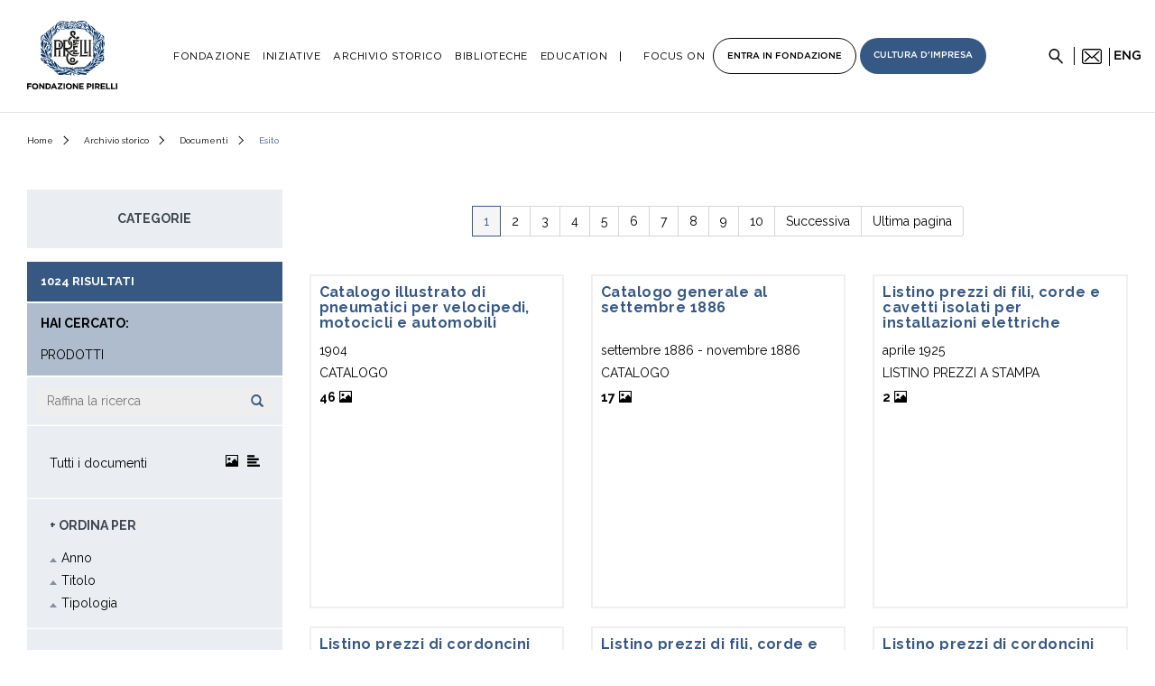

--- FILE ---
content_type: text/html;charset=utf-8
request_url: https://www.fondazionepirelli.org/archivio-storico/documenti/search/result.html?tesauro_path=%22prodotti%22&tesauro_label=Prodotti
body_size: 18506
content:
<!DOCTYPE html>
<html lang="en">
	<head>
		<meta charset="utf-8">
<!-- Always force latest IE rendering engine (even in intranet) & Chrome Frame
Remove this if you use the .htaccess -->
<meta http-equiv="X-UA-Compatible" content="IE=edge,chrome=1">


	    		 	
	
			
    <title>Documenti per la storia delle industrie Pirelli</title>

			<meta name="description" content=" Documenti per la storia delle industrie Pirelli  Archivio storico Fondazione Pirelli">
		




<meta name="author" content="regesta.exe">
<meta name="viewport" content="width=device-width; initial-scale=1.0">
<link rel="stylesheet" href="/archivio-storico/resources/css/ui-lightness/jquery-ui-1.10.4.css" />


<link href="https://fonts.googleapis.com/css?family=Raleway:400,600,700,800,900" rel="stylesheet" type="text/css">
<link href="/archivio-storico/resources/bootstrap/css/bootstrap.min.css" rel="stylesheet" />

<link href="/archivio-storico/resources/css/regesta.css" rel="stylesheet" />
<link href="/archivio-storico/resources/css/new-regesta.css" rel="stylesheet" />
<link href="/archivio-storico/resources/viewer/viewer.css" rel="stylesheet" />
<link href='https://fonts.googleapis.com/css?family=Istok+Web:400,700|Oswald:400,700,300' rel='stylesheet' type='text/css' />


<link rel="stylesheet" href="/archivio-storico/resources/blueimp-gallery/css/blueimp-gallery.min.css">
<!-- script src="/archivio-storico/resources/blueimp-gallery/js/jquery.blueimp-gallery.min.js"></script>
<script src="/archivio-storico/resources/blueimp-gallery/js/blueimp-gallery.min.js"></script> -->

<link rel="stylesheet" href="https://use.fontawesome.com/releases/v5.3.1/css/all.css" integrity="sha384-mzrmE5qonljUremFsqc01SB46JvROS7bZs3IO2EmfFsd15uHvIt+Y8vEf7N7fWAU" crossorigin="anonymous">
<link rel="stylesheet" href="/archivio-storico/resources/blueimp-gallery/css/blueimp-gallery.min.css">
<link rel="stylesheet" href="https://cdnjs.cloudflare.com/ajax/libs/Swiper/4.4.6/css/swiper.min.css">
<link href="/archivio-storico/resources/assets/css/style.css" rel="stylesheet" type="text/css">
<link href="/archivio-storico/resources/css/regesta-pirelli-2021.css" rel="stylesheet" />

<link href="/archivio-storico/resources/video-js/video-js.css" rel="stylesheet" type="text/css">


<style>
.videocontent{width:90%;max-width:600px;margin:0 auto;}
.video-js{padding-top:55.25%;}
.vjs-fullscreen{padding-top:0px;}
</style>

<link rel="stylesheet" href="/archivio-storico/resources/tesauro/bundle.css">
<script defer src="/archivio-storico/resources/tesauro/bundle.js"></script>
	</head>
	<body>
	<!-- Google Tag Manager (noscript) -->
	<noscript>
		<iframe src="https://www.googletagmanager.com/ns.html?id=GTM-PT67FT" height="0" width="0" style="display:none;visibility:hidden"></iframe>
	</noscript>
	<!-- End Google Tag Manager (noscript) -->

							<header id="header">
    <div class="container hidden-l">
        <div class="menu__icon">
            <span></span>
            <span></span>
            <span></span>
        </div>
        <div class="logo">
            <a href="https://www.fondazionepirelli.org/it/">
                <img src="/archivio-storico/resources/assets/img/logo-fondazione-pirelli.svg" alt="Logo Fondazione Pirelli">
            </a>
        </div>

        <div class="newsletter">
            <img src="/archivio-storico/resources/assets/img/icon-email-black.png" alt="Newsletter">
            <span>Newsletter</span>
        </div>

        <div class="search-icon">
            <img src="/archivio-storico/resources/assets/img/icon-search.png" alt="Cerca">
        </div>
        <div class="lang-selector">
				<a class="toEN" href="#n">eng</a>
        </div>
    </div>
    <div class="container hidden-m">
        <div class="logo">
            <a href="https://www.fondazionepirelli.org/it/">
                <img src="/archivio-storico/resources/assets/img/logo-fondazione-pirelli.svg" alt="Logo Fondazione Pirelli">
            </a>
        </div>
        <nav class="main-menu">
            <ul>
                <li data-submenu="fondazione">
                    Fondazione
                </li>
                <li data-submenu="iniziative" class="current">
                    <a href="/it/iniziative/">
                        Iniziative
                    </a>
                </li>
                
                <li data-submenu="archivio-storico">
                  <a href="https://www.fondazionepirelli.org/it/archivio-storico/">
						Archivio Storico					</a>
                </li>
                <li data-submenu="biblioteche" >
                    <a href="/it/le-biblioteche/">
                        Biblioteche
                    </a>
                </li>
                <li data-submenu="education">
                    <a href="/it/education/">
                        Education
                    </a>
                </li>
                
                <li data-submenu="progetti" class="b-l">Focus on</li>

                <span class="boxed-wrapper">
                    <li class="boxed boxed--white no-child" >
                        <a href="/">Entra <br>in Fondazione</a>
                    </li>
                    <li class="boxed boxed--blue" data-submenu="cultura-impresa">
                        Cultura <br>d'impresa
                    </li>
                </span>
            </ul>
        </nav>

        <div class="newsletter">
            <img src="/archivio-storico/resources/assets/img/icon-email-black.png" alt="Newsletter">
            <noscript><img  alt="Newsletter" data-src="/wp-content/themes/fondazione-pirelli/img/icon-email-black.png" class="lazyload" src="[data-uri]"><img src="/wp-content/themes/fondazione-pirelli/img/icon-email-black.png" alt="Newsletter"></noscript>
        </div>

        <div class="search-icon">
            <img src="/archivio-storico/resources/assets/img/icon-search.png" alt="Cerca">
        </div>
        <div class="lang-selector">
           <a class="${classEn} toEN" href="#n">eng</a>
        </div>
    </div>

    <div class="submenu">
        <div class="container">
            <div class="submenu-content" data-submenu="fondazione">
                <div class="col col--4 fl-l">
                    <div class="submenu-content__menu">
                        <ul>
                            <li>
                                <a href="/it/la-fondazione/la-fondazione-pirelli/">
                                    La Fondazione Pirelli
                                </a>
                            </li>
                            <li>
                               <a href="/it/la-fondazione/consiglio-di-amministrazione-e-staff/">
									Consiglio di Amministrazione e Staff								</a>
                            </li>
                            
                        </ul>
                    </div>
                </div>
            </div>
            
            
            
            <div class="submenu-content" data-submenu="progetti" style="">
				<div class="col col--3 fl-l">
					<div class="submenu-content__menu">
						<ul>
							<li>
								<a href="https://www.rivistapirelli.org/" target="_blanc">Rivista Pirelli</a>
							</li>
							<li>
								<a href="http://www.ilcantodellafabbrica.org/" target="_blanc">Il Canto della Fabbrica</a>
							</li>
							<li>
								<a href="https://storie-di-corse.fondazionepirelli.org/" target="_blanc">Storie di corse</a>
							</li>

							<li>
								<a href="https://www.60grattacielopirelli.org/" target="_blanc">Celebrazioni del Pirellone</a>
							</li>
							<li>
								<a href="/it/podcast/">Podcast</a>
							</li>
							<li>
                                <a href="https://www.pirellibuildsthefuture.org/it/index.html" target="blanc">Pirelli builds the future</a>
							</li>
						</ul>

					</div>
				</div>
				<div class="col col--5 fl-r">
					<div class="submenu-content__secondary-menu">
						<ul>
							<li class="w-icon w-icon--storie">
								<a href="/it/iniziative/storie-dal-mondo-pirelli/"></a>
								<span>Storie dal mondo Pirelli</span>
							</li>
						</ul>
					</div>
				</div>
			</div>
            
            

            <div class="submenu-content" data-submenu="iniziative">
                <div class="col col--3 fl-l">
                    <div class="submenu-content__menu">
                        <ul>
                            <li>
                                <a href="/it/iniziative/i-progetti-editoriali/">
                                    I progetti editoriali
                                </a>
                            </li>
                            <li>
                                <a href="/it/iniziative/le-mostre/">
                                    Le mostre
                                </a>
                            </li>
                            <li>
                                <a href="/it/iniziative/gli-eventi-e-i-percorsi-guidati/">
                                    Gli Eventi e i Percorsi guidati
                                </a>
                            </li>
                            <li>
                                <a href="/it/iniziative/le-collaborazioni/">
                                    Le collaborazioni
                                </a>
                            </li>
                        </ul>
                    </div>
                </div>

                <div class="col col--5 fl-r">
                    <div class="submenu-content__secondary-menu">
                        <ul>
                            <li class="w-icon w-icon--virtual-tour">
                                <a href="/it/virtual-tour/"></a>
                                <span>Virtual Tour</span>
                            </li>
                        </ul>
                    </div>
                </div>
            </div>

            <div class="submenu-content" data-submenu="education">

                <div class="col col--25 fl-l">
                    <div class="submenu-content__menu">
                        <ul class="sub">
                            <li class="parent">
                                <a href="/it/education/fondazione-pirelli-educational/">
                                    Fondazione Pirelli Educational
                                </a>
                            </li>
                            <li>
                                <a href="/it/education/fondazione-pirelli-educational/scuola-primaria/">
                                    Scuola primaria
                                </a>
                            </li>
                            <li>
                                <a href="/it/education/fondazione-pirelli-educational/scuola-secondaria-1-grado/">
                                    Scuola secondaria 1 grado
                                </a>
                            </li>
                            <li>
                                <a href="/it/education/fondazione-pirelli-educational/scuola-secondaria-2-grado/">
                                    Scuola secondaria 2 grado
                                </a>
                            </li>
                           <li>
                               <a href="/it/education/per-gli-insegnanti/">
                                    Per gli insegnanti
                                </a>
                            </li>
                        </ul>
                    </div>
                </div>

                <div class="col col--25 fl-l">
                    <div class="submenu-content__menu">
                        <ul class="sub">
                            <li class="parent">
                                <a href="/it/education/per-le-universita/">
                                    Per le Universit&agrave;
                                </a>
                            </li>
                        </ul>
                    </div>
                </div>

                <div class="col col--25 fl-l">
                    <div class="submenu-content__menu">
                        <ul class="sub">
                            <li class="parent">
                                <a href="/it/education/eventi-didattici-speciali/">
                                    <strong>Eventi didattici speciali</strong>
                                </a>
                            </li>
                        </ul>
                    </div>
                </div>

                <div class="col col--25 fl-l">
                    <div class="submenu-content__secondary-menu">
                        <ul>
                            <li class="w-icon w-icon--education">
                                <a href="/it/education/" ></a>
                                <span>Prenota i percorsi educational</span>
                            </li>
                        </ul>
                    </div>
                </div>
            </div>

            <div class="submenu-content" data-submenu="archivio-storico">
                <div class="submenu-content__menu">
                    <ul>
                        <li class="w-icon w-icon--doc">
                            <a href="/archivio-storico/tesauro/search/result/?query=*"></a>
                            <span>Navigazione tematica</span>
                        </li>
                        <li class="w-icon w-icon--documents">
                            <a href="/archivio-storico/documenti/"></a>
                            <span>Documenti</span>
                        </li>
                        <li class="w-icon w-icon--photos">
                            <a href="/archivio-storico/fotografie/"></a>
                            <span>Fotografie</span>
                        </li>
                        <li class="w-icon w-icon--audiovisual">
                            <a href="/archivio-storico/audiovisivi/"></a>
                            <span>Audiovisivi</span>
                        </li>
                        <li class="w-icon w-icon--drawmanifest">
                            <a href="/archivio-storico/disegni-e-manifesti/"></a>
                            <span>Disegni e manifesti</span>
                        </li>
                        <li class="w-icon w-icon--pubblicationsmagazine">
                            <a href="/archivio-storico/pubblicazioni-e-riviste/"></a>
                            <span>Pubblicazioni e riviste</span>
                        </li>
                    </ul>
                </div>
            </div>

            <div class="submenu-content" data-submenu="biblioteche">
                <div class="col col--3 fl-l">
                    <div class="submenu-content__menu">
                        <ul>
                            <li>
                                <a href="https://www.fondazionepirelli.org/it/le-biblioteche/la-biblioteca-tecnico-scientifica/">
                                    La biblioteca Tecnico-Scientifica
                                </a>
                            </li>
                            <li>
                                <a href="https://www.fondazionepirelli.org/it/le-biblioteche/la-biblioteca-della-fondazione-pirelli/">
                                    La biblioteca della Fondazione Pirelli
                                </a>
                            </li>
                            <li>
                                <a href="https://www.fondazionepirelli.org/it/le-biblioteche/le-biblioteche-aziendali/">
                                    Le biblioteche aziendali
                                </a>
                            </li>
                            <li>
                                <a href="https://www.fondazionepirelli.org/it/la-fondazione-consiglia/">
                                    La Fondazione consiglia
                                </a>
                            </li>
                        </ul>
                    </div>
                </div>
            </div>

            <div class="submenu-content" data-submenu="cultura-impresa">

                <div class="col col--3 fl-l">
                    <div class="submenu-content__menu">
                        <ul>
                            <li>
                                <a href="/it/cultura-dimpresa/?cat=blog">
                                    <strong>Blog</strong>
                                </a>
                            </li>
                            <li>
                                <a href="/it/cultura-dimpresa/?cat=approfondimenti">
                                    <strong>Approfondimenti</strong>
                                </a>
                            </li>
                            <li>
                                <a href="/it/cultura-dimpresa/?cat=recensioni-libri">
                                    <strong>Recensioni libri</strong>
                                </a>
                            </li>
                        </ul>
                    </div>
                </div>

                <div class="col col--5 fl-r">
                    <div class="submenu-content__info">
                        <h3>
                            Cultura d'impresa
                            <span>di <strong>Antonio Calabr&ograve;</strong></span>
                        </h3>
                        <p>
                            Fare industria vuol dire fare cultura, realizzando sintesi originali tra valore e valori, redditivit&agrave; e socialit&agrave;
                        </p>
                    </div>
                </div>

            </div>

        </div>
    </div>

</header>


<div class="menu-m">
    <div class="accordion-wrapper" data-theme="light">

        <div class="accordion">
            <h4 class="accordion__toggle">
                Fondazione
            </h4>
            <div class="accordion__content">
                <ul>
                    <li>
                        <a href="/it/la-fondazione/la-fondazione-pirelli/">
                            La Fondazione Pirelli
                        </a>
                    </li>
                    <li>
                        <a href="/it/la-fondazione/consiglio-di-amministrazione-e-staff/">
                            Consiglio di Amministrazione e Staff
                        </a>
                    </li>
                    <li>
                        <a href="/it/la-fondazione/materiale-informativo/">
                            Materiale informativo
                        </a>
                    </li>
                </ul>
            </div>
        </div>

        <div class="accordion">
            <h4 class="accordion__toggle">
                Iniziative
            </h4>
            <div class="accordion__content">
                <ul>
                    <li class="to-section">
                        <a href="/it/iniziative/">
                            Vai alla sezione
                        </a>
                    </li>
                    <li>
                        <a href="/it/iniziative/i-progetti-editoriali/">
                            I progetti editoriali
                        </a>
                    </li>
                    <li>
                        <a href="/it/iniziative/le-mostre/">
                            Le mostre
                        </a>
                    </li>
                    <li>
                        <a href="/it/iniziative/gli-eventi-e-i-percorsi-guidati/">
                            Gli Eventi e i Percorsi guidati
                        </a>
                    </li>
                    <li>
                        <a href="/it/iniziative/le-collaborazioni/">
                            Le collaborazioni
                        </a>
                    </li>
                </ul>
            </div>
        </div>

        <div class="accordion">
            <h4 class="accordion__toggle">
                Archivio storico
            </h4>
            <div class="accordion__content">
                <ul>
                    <li>
                        <a href="/archivio-storico/tesauro/search/result/?query=*">
                            Navigazione tematica
                        </a>
                    </li>
                    <li>
                        <a href="/archivio-storico/documenti/">
                          Documenti
                        </a>
                    </li>
                    <li>
                        <a href="/archivio-storico/fotografie/">
                            Fotografie
                        </a>
                    </li>
                    <li>
                        <a href="/archivio-storico/audiovisivi/">
                            Audiovisivi
                        </a>
                    </li>
                    <li>
                        <a href="/archivio-storico/disegni-e-manifesti/">
                            Disegni e manifesti
                        </a>
                    </li>
                    <li>
                        <a href="/archivio-storico/pubblicazioni-e-riviste/">
                            Pubblicazioni e riviste
                        </a>
                    </li>
                </ul>
            </div>
        </div>

        <div class="no-accordion">
            <h4>
                <a href="/it/le-biblioteche/">
                Biblioteche
                </a>
            </h4>
        </div>

        <div class="accordion">
            <h4 class="accordion__toggle">
                Education
            </h4>
            <div class="accordion__content">
                <ul>
                    <li class="to-section">
                        <a href="/it/education/">
                            Vai alla sezione
                        </a>
                    </li>
                    <li>
                        <a href="/it/education/fondazione-pirelli-educational/">
                            Fondazione Pirelli Educational
                        </a>
                    </li>
                    <li>
                        <a href="/it/education/fondazione-pirelli-educational/scuola-primaria/">
                            Scuola primaria
                        </a>
                    </li>
                    <li>
                        <a href="/it/education/fondazione-pirelli-educational/scuola-secondaria-1-grado/">
                            Scuola secondaria 1 grado
                        </a>
                    </li>
                    <li>
                        <a href="/it/education/fondazione-pirelli-educational/scuola-secondaria-2-grado/">
                            Scuola secondaria 2 grado
                        </a>
                    </li>
                    <li>
                        <a href="/it/education/per-gli-insegnanti/">
                            Per gli insegnanti
                        </a>
                    </li>
                    <li>
                        <a href="/it/education/per-le-universita/">
                            Per le universit&agrave;
                        </a>
                    </li>
                    <li>
                        <a href="/it/education/eventi-didattici-speciali/">
                            Eventi didattici speciali
                        </a>
                    </li>
                </ul>
            </div>
        </div>
        
        <div class="accordion">
			<h4 class="accordion__toggle">Focus on</h4>
			<div class="accordion__content" style="display: none;">
				<ul>
					<li>
						<a href="https://www.rivistapirelli.org/" target="_blanc">Rivista Pirelli</a>
					</li>
					<li>
						<a href="http://www.ilcantodellafabbrica.org/" target="_blanc">Il Canto della Fabbrica</a>
					</li>
					<li>
						<a href="https://storie-di-corse.fondazionepirelli.org/" target="_blanc">Storie di corse</a>
					</li>
					<li>
						<a href="https://www.60grattacielopirelli.org/" target="_blanc">Celebrazioni del Pirellone</a>
					</li>
					<li>
						<a href="/it/podcast/">Podcast</a>
					</li>
					<li>
						<a href="https://www.pirellibuildsthefuture.org/en/index.html" target="blanc">Pirelli builds the future</a>
					</li>
				</ul>
			</div>
		</div>

        <div class="accordion accordion-box accordion-box--white">
            <h4 class="accordion__toggle">
                Cultura d'impresa
            </h4>
            <div class="accordion__content">
                <span>a cura di <strong>Antonio Calabr&ograve;</strong></span>
                <ul>
                    <li>
                        <a href="/it/cultura-dimpresa/?cat=blog">
                            <strong>Blog</strong>
                        </a>
                    </li>
                    <li>
                        <a href="/it/cultura-dimpresa/?cat=approfondimenti">
                            <strong>Approfondimenti</strong>
                        </a>
                    </li>
                    <li>
                        <a href="/it/cultura-dimpresa/?cat=recensioni-libri">
                            <strong>Recensioni libri</strong>
                        </a>
                    </li>
                </ul>
            </div>
        </div>

        <div class="accordion accordion-box accordion-box--blue">
            <h4 class="accordion__toggle">
                Entra in Fondazione
            </h4>
            <div class="accordion__content">
                <ul></ul>
            </div>
        </div>

    </div>
</div>

<div class="search-wrapper">
    <div class="container">
        <div class="search-close"></div>
        <form action="/archivio-storico/search/result.html">
            <input name="query" type="text" placeholder="Cerca nell'Archivio Storico">
            <input type="submit">
            <span>Digita qui il testo da cercare nell'Archivio Storico</span>
        </form>
    </div>
</div>							
		<!--<div class="page-header">
           <div class="container">
                   <div class="row">
					    <div class="col-xs-8"><a href="/archivio-storico/"><img src="/archivio-storico/resources/img/logo.png" alt="Archivio storico Pirelli"  title="Archivio storico Pirelli" /></a></div>
							            				            				            					            					            				            					            					            										<div class="col-xs-4 btn-languages"><a href="?lang=it" class="languageSplit ${classIt}">it</a><a href="?lang=en" class="languageSplit ${classEn}">en</a></div>
                   </div>

           </div>
		</div> -->

				<div class="breadcrumbs">
    <div class="container">
        <ul>
          <li>
                <a href="/it/">Home</a>
          </li>
             <li>
                 <a href="/it/archivio-storico/">Archivio storico</a>
             </li>
             <li>
             <a href="/archivio-storico/documenti/">Documenti</a>
             </li>
             <li>Esito</li>
    	</ul>
    </div>
</div>
<div class="container fixReg">
	<div class="row">
		<div class="col-sm-9 col-sm-push-3">
			    	    <div class="pagination-centered">
    	
    	    	    	    	
    	<ul class="pagination">
    		
    		    		<li>  </li>
    		    			    			    			<li class="active"><a href="?startPage=0&query=&jsonVal=%7B%22jsonVal%22%3A%7B%22startDate%22%3A%22%22%2C%22endDate%22%3A%22%22%2C%22fieldDate%22%3A%22dataNormal%22%2C%22_perPage%22%3A20%2C%22tesauro_path%22%3A%22%5C%22prodotti%5C%22%22%2C%22tesauro_label%22%3A%22Prodotti%22%7D%7D&orderBy=&orderType=asc&attachmentMisc=">1</a></li>	
    		    			    			    			<li ><a href="?startPage=21&query=&jsonVal=%7B%22jsonVal%22%3A%7B%22startDate%22%3A%22%22%2C%22endDate%22%3A%22%22%2C%22fieldDate%22%3A%22dataNormal%22%2C%22_perPage%22%3A20%2C%22tesauro_path%22%3A%22%5C%22prodotti%5C%22%22%2C%22tesauro_label%22%3A%22Prodotti%22%7D%7D&orderBy=&orderType=asc&attachmentMisc=">2</a></li>	
    		    			    			    			<li ><a href="?startPage=42&query=&jsonVal=%7B%22jsonVal%22%3A%7B%22startDate%22%3A%22%22%2C%22endDate%22%3A%22%22%2C%22fieldDate%22%3A%22dataNormal%22%2C%22_perPage%22%3A20%2C%22tesauro_path%22%3A%22%5C%22prodotti%5C%22%22%2C%22tesauro_label%22%3A%22Prodotti%22%7D%7D&orderBy=&orderType=asc&attachmentMisc=">3</a></li>	
    		    			    			    			<li ><a href="?startPage=63&query=&jsonVal=%7B%22jsonVal%22%3A%7B%22startDate%22%3A%22%22%2C%22endDate%22%3A%22%22%2C%22fieldDate%22%3A%22dataNormal%22%2C%22_perPage%22%3A20%2C%22tesauro_path%22%3A%22%5C%22prodotti%5C%22%22%2C%22tesauro_label%22%3A%22Prodotti%22%7D%7D&orderBy=&orderType=asc&attachmentMisc=">4</a></li>	
    		    			    			    			<li ><a href="?startPage=84&query=&jsonVal=%7B%22jsonVal%22%3A%7B%22startDate%22%3A%22%22%2C%22endDate%22%3A%22%22%2C%22fieldDate%22%3A%22dataNormal%22%2C%22_perPage%22%3A20%2C%22tesauro_path%22%3A%22%5C%22prodotti%5C%22%22%2C%22tesauro_label%22%3A%22Prodotti%22%7D%7D&orderBy=&orderType=asc&attachmentMisc=">5</a></li>	
    		    			    			    			<li ><a href="?startPage=105&query=&jsonVal=%7B%22jsonVal%22%3A%7B%22startDate%22%3A%22%22%2C%22endDate%22%3A%22%22%2C%22fieldDate%22%3A%22dataNormal%22%2C%22_perPage%22%3A20%2C%22tesauro_path%22%3A%22%5C%22prodotti%5C%22%22%2C%22tesauro_label%22%3A%22Prodotti%22%7D%7D&orderBy=&orderType=asc&attachmentMisc=">6</a></li>	
    		    			    			    			<li ><a href="?startPage=126&query=&jsonVal=%7B%22jsonVal%22%3A%7B%22startDate%22%3A%22%22%2C%22endDate%22%3A%22%22%2C%22fieldDate%22%3A%22dataNormal%22%2C%22_perPage%22%3A20%2C%22tesauro_path%22%3A%22%5C%22prodotti%5C%22%22%2C%22tesauro_label%22%3A%22Prodotti%22%7D%7D&orderBy=&orderType=asc&attachmentMisc=">7</a></li>	
    		    			    			    			<li ><a href="?startPage=147&query=&jsonVal=%7B%22jsonVal%22%3A%7B%22startDate%22%3A%22%22%2C%22endDate%22%3A%22%22%2C%22fieldDate%22%3A%22dataNormal%22%2C%22_perPage%22%3A20%2C%22tesauro_path%22%3A%22%5C%22prodotti%5C%22%22%2C%22tesauro_label%22%3A%22Prodotti%22%7D%7D&orderBy=&orderType=asc&attachmentMisc=">8</a></li>	
    		    			    			    			<li ><a href="?startPage=168&query=&jsonVal=%7B%22jsonVal%22%3A%7B%22startDate%22%3A%22%22%2C%22endDate%22%3A%22%22%2C%22fieldDate%22%3A%22dataNormal%22%2C%22_perPage%22%3A20%2C%22tesauro_path%22%3A%22%5C%22prodotti%5C%22%22%2C%22tesauro_label%22%3A%22Prodotti%22%7D%7D&orderBy=&orderType=asc&attachmentMisc=">9</a></li>	
    		    			    			    			<li ><a href="?startPage=189&query=&jsonVal=%7B%22jsonVal%22%3A%7B%22startDate%22%3A%22%22%2C%22endDate%22%3A%22%22%2C%22fieldDate%22%3A%22dataNormal%22%2C%22_perPage%22%3A20%2C%22tesauro_path%22%3A%22%5C%22prodotti%5C%22%22%2C%22tesauro_label%22%3A%22Prodotti%22%7D%7D&orderBy=&orderType=asc&attachmentMisc=">10</a></li>	
    		     		<li>      <a href="?startPage=21&query=&jsonVal=%7B%22jsonVal%22%3A%7B%22startDate%22%3A%22%22%2C%22endDate%22%3A%22%22%2C%22fieldDate%22%3A%22dataNormal%22%2C%22_perPage%22%3A20%2C%22tesauro_path%22%3A%22%5C%22prodotti%5C%22%22%2C%22tesauro_label%22%3A%22Prodotti%22%7D%7D&orderBy=&orderType=asc&attachmentMisc=">Successiva</a>
	      </li>
     		
     		     			<li><a href="?startPage=1008&query=&jsonVal=%7B%22jsonVal%22%3A%7B%22startDate%22%3A%22%22%2C%22endDate%22%3A%22%22%2C%22fieldDate%22%3A%22dataNormal%22%2C%22_perPage%22%3A20%2C%22tesauro_path%22%3A%22%5C%22prodotti%5C%22%22%2C%22tesauro_label%22%3A%22Prodotti%22%7D%7D&orderBy=&orderType=asc&attachmentMisc=">Ultima pagina</a></li>
    		     	</ul>
    </div>
																																																																<div class="row mtop20">
					 				
 									
																				<a href="/archivio-storico/documenti/detail/IT-PIRELLI-MISC0001-0000000289/34-pneumatiche-velocipedi-motocicli-automobili-34.html">
		 		
											<div class="col-sm-6 col-md-4">
						<div class="thumbnail">
																			 								<div class="caption">
							<h3>Catalogo illustrato di pneumatici per velocipedi, motocicli e automobili</h3>
				 			<p class="datares">1904</p>							<p class="tipoDocumento">Catalogo</p>							    							<p class="servizioFotografico" title="Sono presenti riproduzioni digitali">
    								    								<strong>46</strong> <span class="glyphicon glyphicon-picture"></span>
    								    							</p>
													</div>
					</div>
				</div>
				</a>
									
																				<a href="/archivio-storico/documenti/detail/IT-PIRELLI-MISC0001-0000000322/34-catalogo-generale-settembre-1886-34.html">
		 		
											<div class="col-sm-6 col-md-4">
						<div class="thumbnail">
																			 								<div class="caption">
							<h3>Catalogo generale al settembre 1886</h3>
				 			<p class="datares">settembre 1886 - novembre 1886</p>							<p class="tipoDocumento">Catalogo</p>							    							<p class="servizioFotografico" title="Sono presenti riproduzioni digitali">
    								    								<strong>17</strong> <span class="glyphicon glyphicon-picture"></span>
    								    							</p>
													</div>
					</div>
				</div>
				</a>
									
																				<a href="/archivio-storico/documenti/detail/IT-PIRELLI-MISC0001-0000000351/34-listino-speciale-fili-corde-e-cavetti-isolati-installazioni-elettriche-34.html">
		 		
											<div class="col-sm-6 col-md-4">
						<div class="thumbnail">
																			 								<div class="caption">
							<h3>Listino prezzi di fili, corde e cavetti isolati per installazioni elettriche</h3>
				 			<p class="datares">aprile 1925</p>							<p class="tipoDocumento">Listino prezzi a stampa</p>							    							<p class="servizioFotografico" title="Sono presenti riproduzioni digitali">
    								    								<strong>2</strong> <span class="glyphicon glyphicon-picture"></span>
    								    							</p>
													</div>
					</div>
				</div>
				</a>
									
																				<a href="/archivio-storico/documenti/detail/IT-PIRELLI-MISC0001-0000000352/34-listino-speciale-cordoncini-luce-e-tipi-correnti-bassa-tensione-34.html">
		 		
											<div class="col-sm-6 col-md-4">
						<div class="thumbnail">
																			 								<div class="caption">
							<h3>Listino prezzi di cordoncini per luce e tipi correnti a bassa tensione</h3>
				 			<p class="datares">aprile 1925</p>							<p class="tipoDocumento">Listino prezzi a stampa</p>							    							<p class="servizioFotografico" title="Sono presenti riproduzioni digitali">
    								    								<strong>4</strong> <span class="glyphicon glyphicon-picture"></span>
    								    							</p>
													</div>
					</div>
				</div>
				</a>
									
																				<a href="/archivio-storico/documenti/detail/IT-PIRELLI-MISC0001-0000000353/34-listino-speciale-fili-corde-e-cavetti-isolati-installazioni-elettriche-34-2.html">
		 		
											<div class="col-sm-6 col-md-4">
						<div class="thumbnail">
																			 								<div class="caption">
							<h3>Listino prezzi di fili, corde e cavetti isolati per installazioni elettriche</h3>
				 			<p class="datares">14 settembre 1925</p>							<p class="tipoDocumento">Listino prezzi a stampa</p>							    							<p class="servizioFotografico" title="Sono presenti riproduzioni digitali">
    								    								<strong>2</strong> <span class="glyphicon glyphicon-picture"></span>
    								    							</p>
													</div>
					</div>
				</div>
				</a>
									
																				<a href="/archivio-storico/documenti/detail/IT-PIRELLI-MISC0001-0000000354/34-listino-speciale-cordoncini-luce-e-tipi-correnti-bassa-tensione-34-2.html">
		 		
											<div class="col-sm-6 col-md-4">
						<div class="thumbnail">
																			 								<div class="caption">
							<h3>Listino prezzi di cordoncini per luce e tipi correnti a bassa tensione</h3>
				 			<p class="datares">18 settembre 1925</p>							<p class="tipoDocumento">Listino prezzi a stampa</p>							    							<p class="servizioFotografico" title="Sono presenti riproduzioni digitali">
    								    								<strong>4</strong> <span class="glyphicon glyphicon-picture"></span>
    								    							</p>
													</div>
					</div>
				</div>
				</a>
									
																				<a href="/archivio-storico/documenti/detail/IT-PIRELLI-MISC0001-0000000360/34-tabella-de-precos-dos-conductores-electricos-34-2.html">
		 		
											<div class="col-sm-6 col-md-4">
						<div class="thumbnail">
																			 								<div class="caption">
							<h3>Listino prezzi di conduttori elettrici</h3>
				 			<p class="datares">tra il gennaio 1936 - tra il 12 marzo 1936</p>							<p class="tipoDocumento">Listino prezzi a stampa</p>							    							<p class="servizioFotografico" title="Sono presenti riproduzioni digitali">
    								    								<strong>28</strong> <span class="glyphicon glyphicon-picture"></span>
    								    							</p>
													</div>
					</div>
				</div>
				</a>
									
																				<a href="/archivio-storico/documenti/detail/IT-PIRELLI-MISC0001-0000000361/34-cavetti-telefonici-impianti-interni-34.html">
		 		
											<div class="col-sm-6 col-md-4">
						<div class="thumbnail">
																			 								<div class="caption">
							<h3>Listino prezzi di cavetti telefonici per impianti interni</h3>
				 			<p class="datares">febbraio 1936</p>							<p class="tipoDocumento">Listino prezzi a stampa</p>							    							<p class="servizioFotografico" title="Sono presenti riproduzioni digitali">
    								    								<strong>2</strong> <span class="glyphicon glyphicon-picture"></span>
    								    							</p>
													</div>
					</div>
				</div>
				</a>
									
																				<a href="/archivio-storico/documenti/detail/IT-PIRELLI-MISC0001-0000000362/34-conductores-para-auto-34.html">
		 		
											<div class="col-sm-6 col-md-4">
						<div class="thumbnail">
																			 								<div class="caption">
							<h3>Listino prezzi di cavi alettrici per automobili</h3>
				 			<p class="datares">ottobre 1936</p>							<p class="tipoDocumento">Listino prezzi a stampa</p>							    							<p class="servizioFotografico" title="Sono presenti riproduzioni digitali">
    								    								<strong>4</strong> <span class="glyphicon glyphicon-picture"></span>
    								    							</p>
													</div>
					</div>
				</div>
				</a>
									
																				<a href="/archivio-storico/documenti/detail/IT-PIRELLI-MISC0001-0000001027/34-descrizione-del-trovato-avente-titolo-innovazioni-nelle-coperture-guarnizioni-pneumatiche-cerchioni-velocipedi-ditta-pirelli-c.html">
		 		
											<div class="col-sm-6 col-md-4">
						<div class="thumbnail">
																			 								<div class="caption">
							<h3>Brevetto per copertura di pneumatico per velocipedi</h3>
				 			<p class="datares">29 marzo 1894</p>							<p class="tipoDocumento">Brevetto</p>													</div>
					</div>
				</div>
				</a>
									
																				<a href="/archivio-storico/documenti/detail/IT-PIRELLI-MISC0001-0000001028/34-descrizione-del-trovato-avente-titolo-innovazioni-nel-materiale-cui-sono-composti-inviluppi-tubi-pneumatici-cerchioni.html">
		 		
											<div class="col-sm-6 col-md-4">
						<div class="thumbnail">
																			 								<div class="caption">
							<h3>Brevetto per materiale dei pneumatici per velocipedi</h3>
				 			<p class="datares">18 giugno 1894</p>							<p class="tipoDocumento">Brevetto</p>													</div>
					</div>
				</div>
				</a>
									
																				<a href="/archivio-storico/documenti/detail/IT-PIRELLI-MISC0001-0000009887/34-4-fotografie-riproduzione-giocattoli-gomma-impermeabili-mantelline-34.html">
		 		
											<div class="col-sm-6 col-md-4">
						<div class="thumbnail">
																			 								<div class="caption">
							<h3>Quattro fotografie di giocattoli di gomma, impermeabili e mantelline Pirelli</h3>
				 			<p class="datares">1876</p>							<p class="tipoDocumento">Fascicolo</p>													</div>
					</div>
				</div>
				</a>
									
																				<a href="/archivio-storico/documenti/detail/IT-PIRELLI-MISC0001-0000009888/34-n-21-fotografie-presentazione-modelli-impermeabili-1925-34.html">
		 		
											<div class="col-sm-6 col-md-4">
						<div class="thumbnail">
														 								<div class="caption">
							<h3>&#34;N. 21 fotografie presentazione modelli di impermeabili 1925&#34;</h3>
				 			<p class="datares">21 ottobre 1925</p>							<p class="tipoDocumento">Fascicolo</p>													</div>
					</div>
				</div>
				</a>
									
																				<a href="/archivio-storico/documenti/detail/IT-PIRELLI-MISC0001-0000009899/34-1921-15-listini-articoli-vari-e-imp-9-listini-art-vari-francese-1-album-impermeabili-signora-1-34-34-uomo-1-album-degli.html">
		 		
											<div class="col-sm-6 col-md-4">
						<div class="thumbnail">
																			 								<div class="caption">
							<h3>Listini prezzi di articoli diversi</h3>
				 			<p class="datares">luglio 1920 - settembre 1921</p>							<p class="tipoDocumento">Fascicolo</p>													</div>
					</div>
				</div>
				</a>
									
																				<a href="/archivio-storico/documenti/detail/IT-PIRELLI-MISC0001-0000009900/1915-6-listini-art-vari-lingua-francese-2-listini-tacchi-gomma.html">
		 		
											<div class="col-sm-6 col-md-4">
						<div class="thumbnail">
																			 								<div class="caption">
							<h3>Listini prezzi di articoli diversi</h3>
				 			<p class="datares">marzo 1915</p>							<p class="tipoDocumento">Fascicolo</p>													</div>
					</div>
				</div>
				</a>
									
																				<a href="/archivio-storico/documenti/detail/IT-PIRELLI-MISC0001-0000009902/34-1905-6-listini-prezzo-corrente-art-vari-1-listino-vestiti-acc-palombaro-34.html">
		 		
											<div class="col-sm-6 col-md-4">
						<div class="thumbnail">
																			 								<div class="caption">
							<h3>Listini prezzi di articoli diversi</h3>
				 			<p class="datares">25 aprile 1905 - 18 novembre 1905</p>							<p class="tipoDocumento">Fascicolo</p>													</div>
					</div>
				</div>
				</a>
									
																				<a href="/archivio-storico/documenti/detail/IT-PIRELLI-MISC0001-0000009903/34-1907-n-18-1-listini-prezzo-corrente-art-vari-n-1-album-access-apparecchi-latrine-n-3-listini-prezzo-corr-impermeabili-ecc-34.html">
		 		
											<div class="col-sm-6 col-md-4">
						<div class="thumbnail">
																			 								<div class="caption">
							<h3>Listini prezzi di articoli diversi</h3>
				 			<p class="datares">10 giugno 1906 - febbraio 1909</p>							<p class="tipoDocumento">Fascicolo</p>													</div>
					</div>
				</div>
				</a>
									
																				<a href="/archivio-storico/documenti/detail/IT-PIRELLI-MISC0001-0000009907/34-1901-listini-prezzo-corrente-del-settore-elettrico-italiano-francese-e-spagnolo-34.html">
		 		
											<div class="col-sm-6 col-md-4">
						<div class="thumbnail">
																			 								<div class="caption">
							<h3>Listini prezzi del settore elettrico</h3>
				 			<p class="datares">febbraio 1901 - settembre 1901</p>							<p class="tipoDocumento">Fascicolo</p>													</div>
					</div>
				</div>
				</a>
									
																				<a href="/archivio-storico/documenti/detail/IT-PIRELLI-MISC0001-0000009908/34-1901-listini-prezzo-corrente-degli-articoli-vari-e-impermeabili-34.html">
		 		
											<div class="col-sm-6 col-md-4">
						<div class="thumbnail">
																			 								<div class="caption">
							<h3>Listini prezzi di articoli vari e impermeabili</h3>
				 			<p class="datares">gennaio 1901 - ottobre 1901</p>							<p class="tipoDocumento">Fascicolo</p>													</div>
					</div>
				</div>
				</a>
									
																				<a href="/archivio-storico/documenti/detail/IT-PIRELLI-MISC0001-0000009909/34-1902-6-listini-prezzi-correnti-art-vari-2-listini-impermeabili-34.html">
		 		
											<div class="col-sm-6 col-md-4">
						<div class="thumbnail">
																			 								<div class="caption">
							<h3>Listini prezzi di articoli diversi</h3>
				 			<p class="datares">aprile 1902 - novembre 1902</p>							<p class="tipoDocumento">Fascicolo</p>													</div>
					</div>
				</div>
				</a>
									
																				<a href="/archivio-storico/documenti/detail/IT-PIRELLI-MISC0001-0000009910/34-1903-1-listino-prezzo-corrente-generale-art-vari-4-listini-prezzo-corr-art-vari-1-lingua-francese-3-listini-prezzo-corr.html">
		 		
											<div class="col-sm-6 col-md-4">
						<div class="thumbnail">
																			 								<div class="caption">
							<h3>Listini prezzi di articoli diversi</h3>
				 			<p class="datares">13 febbraio 1903 - 1 febbraio 1904</p>							<p class="tipoDocumento">Fascicolo</p>													</div>
					</div>
				</div>
				</a>
				 			</div>
 			    	    <div class="pagination-centered">
    	
    	    	    	    	
    	<ul class="pagination">
    		
    		    		<li>  </li>
    		    			    			    			<li class="active"><a href="?startPage=0&query=&jsonVal=%7B%22jsonVal%22%3A%7B%22startDate%22%3A%22%22%2C%22endDate%22%3A%22%22%2C%22fieldDate%22%3A%22dataNormal%22%2C%22_perPage%22%3A20%2C%22tesauro_path%22%3A%22%5C%22prodotti%5C%22%22%2C%22tesauro_label%22%3A%22Prodotti%22%7D%7D&orderBy=&orderType=asc&attachmentMisc=">1</a></li>	
    		    			    			    			<li ><a href="?startPage=21&query=&jsonVal=%7B%22jsonVal%22%3A%7B%22startDate%22%3A%22%22%2C%22endDate%22%3A%22%22%2C%22fieldDate%22%3A%22dataNormal%22%2C%22_perPage%22%3A20%2C%22tesauro_path%22%3A%22%5C%22prodotti%5C%22%22%2C%22tesauro_label%22%3A%22Prodotti%22%7D%7D&orderBy=&orderType=asc&attachmentMisc=">2</a></li>	
    		    			    			    			<li ><a href="?startPage=42&query=&jsonVal=%7B%22jsonVal%22%3A%7B%22startDate%22%3A%22%22%2C%22endDate%22%3A%22%22%2C%22fieldDate%22%3A%22dataNormal%22%2C%22_perPage%22%3A20%2C%22tesauro_path%22%3A%22%5C%22prodotti%5C%22%22%2C%22tesauro_label%22%3A%22Prodotti%22%7D%7D&orderBy=&orderType=asc&attachmentMisc=">3</a></li>	
    		    			    			    			<li ><a href="?startPage=63&query=&jsonVal=%7B%22jsonVal%22%3A%7B%22startDate%22%3A%22%22%2C%22endDate%22%3A%22%22%2C%22fieldDate%22%3A%22dataNormal%22%2C%22_perPage%22%3A20%2C%22tesauro_path%22%3A%22%5C%22prodotti%5C%22%22%2C%22tesauro_label%22%3A%22Prodotti%22%7D%7D&orderBy=&orderType=asc&attachmentMisc=">4</a></li>	
    		    			    			    			<li ><a href="?startPage=84&query=&jsonVal=%7B%22jsonVal%22%3A%7B%22startDate%22%3A%22%22%2C%22endDate%22%3A%22%22%2C%22fieldDate%22%3A%22dataNormal%22%2C%22_perPage%22%3A20%2C%22tesauro_path%22%3A%22%5C%22prodotti%5C%22%22%2C%22tesauro_label%22%3A%22Prodotti%22%7D%7D&orderBy=&orderType=asc&attachmentMisc=">5</a></li>	
    		    			    			    			<li ><a href="?startPage=105&query=&jsonVal=%7B%22jsonVal%22%3A%7B%22startDate%22%3A%22%22%2C%22endDate%22%3A%22%22%2C%22fieldDate%22%3A%22dataNormal%22%2C%22_perPage%22%3A20%2C%22tesauro_path%22%3A%22%5C%22prodotti%5C%22%22%2C%22tesauro_label%22%3A%22Prodotti%22%7D%7D&orderBy=&orderType=asc&attachmentMisc=">6</a></li>	
    		    			    			    			<li ><a href="?startPage=126&query=&jsonVal=%7B%22jsonVal%22%3A%7B%22startDate%22%3A%22%22%2C%22endDate%22%3A%22%22%2C%22fieldDate%22%3A%22dataNormal%22%2C%22_perPage%22%3A20%2C%22tesauro_path%22%3A%22%5C%22prodotti%5C%22%22%2C%22tesauro_label%22%3A%22Prodotti%22%7D%7D&orderBy=&orderType=asc&attachmentMisc=">7</a></li>	
    		    			    			    			<li ><a href="?startPage=147&query=&jsonVal=%7B%22jsonVal%22%3A%7B%22startDate%22%3A%22%22%2C%22endDate%22%3A%22%22%2C%22fieldDate%22%3A%22dataNormal%22%2C%22_perPage%22%3A20%2C%22tesauro_path%22%3A%22%5C%22prodotti%5C%22%22%2C%22tesauro_label%22%3A%22Prodotti%22%7D%7D&orderBy=&orderType=asc&attachmentMisc=">8</a></li>	
    		    			    			    			<li ><a href="?startPage=168&query=&jsonVal=%7B%22jsonVal%22%3A%7B%22startDate%22%3A%22%22%2C%22endDate%22%3A%22%22%2C%22fieldDate%22%3A%22dataNormal%22%2C%22_perPage%22%3A20%2C%22tesauro_path%22%3A%22%5C%22prodotti%5C%22%22%2C%22tesauro_label%22%3A%22Prodotti%22%7D%7D&orderBy=&orderType=asc&attachmentMisc=">9</a></li>	
    		    			    			    			<li ><a href="?startPage=189&query=&jsonVal=%7B%22jsonVal%22%3A%7B%22startDate%22%3A%22%22%2C%22endDate%22%3A%22%22%2C%22fieldDate%22%3A%22dataNormal%22%2C%22_perPage%22%3A20%2C%22tesauro_path%22%3A%22%5C%22prodotti%5C%22%22%2C%22tesauro_label%22%3A%22Prodotti%22%7D%7D&orderBy=&orderType=asc&attachmentMisc=">10</a></li>	
    		     		<li>      <a href="?startPage=21&query=&jsonVal=%7B%22jsonVal%22%3A%7B%22startDate%22%3A%22%22%2C%22endDate%22%3A%22%22%2C%22fieldDate%22%3A%22dataNormal%22%2C%22_perPage%22%3A20%2C%22tesauro_path%22%3A%22%5C%22prodotti%5C%22%22%2C%22tesauro_label%22%3A%22Prodotti%22%7D%7D&orderBy=&orderType=asc&attachmentMisc=">Successiva</a>
	      </li>
     		
     		     			<li><a href="?startPage=1008&query=&jsonVal=%7B%22jsonVal%22%3A%7B%22startDate%22%3A%22%22%2C%22endDate%22%3A%22%22%2C%22fieldDate%22%3A%22dataNormal%22%2C%22_perPage%22%3A20%2C%22tesauro_path%22%3A%22%5C%22prodotti%5C%22%22%2C%22tesauro_label%22%3A%22Prodotti%22%7D%7D&orderBy=&orderType=asc&attachmentMisc=">Ultima pagina</a></li>
    		     	</ul>
    </div>
																																																															</div>
		<!-- chiudo blocco centrale -->
		<div class="col-sm-3 col-sm-pull-9">

			<!-- contenitore albero tesauro -->
						<script type="text/javascript">
			var _jsonVal = {"jsonVal":{"startDate":"","endDate":"","fieldDate":"dataNormal","_perPage":20,"tesauro_path":"\"prodotti\"","tesauro_label":"Prodotti"}};
			function updateSearch(path, label) {
				_jsonVal.jsonVal['tesauro_path'] = '"' + path + '"';
				_jsonVal.jsonVal['tesauro_label'] = label;
				$('textarea[name=jsonVal]').val(JSON.stringify(_jsonVal))
				$('#freeForm').submit()
			}
			var TREENAV_OPTIONS = {
				"tree": {"children":[{"path":"prodotti","title":"Prodotti","children":[{"path":"prodotti/cavi","title":"Cavi","children":[{"path":"prodotti/cavi/cavo a olio fluido","title":"Cavo a olio fluido","children":[]}]},{"path":"prodotti/gomme piene","title":"Gomme piene","children":[]},{"path":"prodotti/pneumatici","title":"Pneumatici","children":[{"path":"prodotti/pneumatici/accessori","title":"Accessori","children":[{"path":"prodotti/pneumatici/accessori/camere d'aria","title":"Camere d'aria","children":[]}]},{"path":"prodotti/pneumatici/pneumatici auto","title":"Pneumatici auto","children":[{"path":"prodotti/pneumatici/pneumatici auto/aerflex","title":"Aerflex","children":[]},{"path":"prodotti/pneumatici/pneumatici auto/ercole","title":"Ercole","children":[]},{"path":"prodotti/pneumatici/pneumatici auto/superflex cord","title":"Superflex cord","children":[]},{"path":"prodotti/pneumatici/pneumatici auto/supersport","title":"Supersport","children":[]}]},{"path":"prodotti/pneumatici/pneumatici furgone","title":"Pneumatici furgone","children":[]},{"path":"prodotti/pneumatici/pneumatici giganti","title":"Pneumatici giganti","children":[{"path":"prodotti/pneumatici/pneumatici giganti/sigillo verde","title":"Sigillo Verde","children":[]}]},{"path":"prodotti/pneumatici/pneumatici moto","title":"Pneumatici moto","children":[]},{"path":"prodotti/pneumatici/pneumatici cicli a motore","title":"Pneumatici cicli a motore","children":[]},{"path":"prodotti/pneumatici/pneumatici carri","title":"Pneumatici carri","children":[]},{"path":"prodotti/pneumatici/pneumatici velo","title":"Pneumatici velo","children":[{"path":"prodotti/pneumatici/pneumatici velo/cord","title":"Cord","children":[]}]},{"path":"prodotti/pneumatici/semipneumatici","title":"Semipneumatici","children":[]}]},{"path":"prodotti/prodotti diversificati","title":"Prodotti diversificati","children":[{"path":"prodotti/prodotti diversificati/abbigliamento","title":"Abbigliamento","children":[{"path":"prodotti/prodotti diversificati/abbigliamento/impermeabili","title":"Impermeabili","children":[]}]},{"path":"prodotti/prodotti diversificati/accessori industriali","title":"Accessori industriali","children":[{"path":"prodotti/prodotti diversificati/accessori industriali/manicotti","title":"Manicotti","children":[]}]},{"path":"prodotti/prodotti diversificati/articoli casalinghi","title":"Articoli casalinghi","children":[{"path":"prodotti/prodotti diversificati/articoli casalinghi/spugne","title":"Spugne","children":[]}]},{"path":"prodotti/prodotti diversificati/articoli di protezione e salvataggio","title":"Articoli di protezione e salvataggio","children":[]},{"path":"prodotti/prodotti diversificati/articoli di protezione/maschere antigas","title":"Maschere antigas","children":[]},{"path":"prodotti/prodotti diversificati/articoli elettrici","title":"Articoli elettrici","children":[]},{"path":"prodotti/prodotti diversificati/articoli sanitari","title":"Articoli sanitari","children":[]},{"path":"prodotti/prodotti diversificati/articoli sportivi","title":"Articoli sportivi","children":[]},{"path":"prodotti/prodotti diversificati/articoli tecnici","title":"Articoli tecnici","children":[{"path":"prodotti/prodotti diversificati/articoli tecnici/cinghie per trasmissione","title":"Cinghie per trasmissione","children":[]},{"path":"prodotti/prodotti diversificati/articoli tecnici/cinghie trapezoidali","title":"Cinghie trapezoidali","children":[]},{"path":"prodotti/prodotti diversificati/articoli tecnici/tubi","title":"Tubi","children":[]}]},{"path":"prodotti/prodotti diversificati/calzature","title":"Calzature","children":[{"path":"prodotti/prodotti diversificati/calzature/suole","title":"Suole","children":[]},{"path":"prodotti/prodotti diversificati/calzature/tacchi","title":"Tacchi","children":[{"path":"prodotti/prodotti diversificati/calzature/tacchi/tacco stella","title":"Tacco Stella","children":[]}]}]},{"path":"prodotti/prodotti diversificati/giocattoli","title":"Giocattoli","children":[{"path":"prodotti/prodotti diversificati/giocattoli/palle","title":"Palle","children":[]}]},{"path":"prodotti/prodotti diversificati/gomme per cancellare","title":"Gomme per cancellare","children":[]},{"path":"prodotti/prodotti diversificati/materiali in lattice","title":"Materiali in lattice","children":[{"path":"prodotti/prodotti diversificati/materiali in lattice/gommapiuma","title":"Gommapiuma","children":[]}]},{"path":"prodotti/prodotti diversificati/materiali sintetici","title":"Materiali sintetici","children":[{"path":"prodotti/prodotti diversificati/materiali sintetici/rivestimenti","title":"Rivestimenti","children":[]}]},{"path":"prodotti/prodotti diversificati/pavimenti in gomma","title":"Pavimenti in gomma","children":[]}]}]}]},
				"active_path": _jsonVal.jsonVal ? (_jsonVal.jsonVal.tesauro_path || "").replaceAll('"', '') : '',
				"mode": "esito",
				"label_open": "APRI IL LIVELLO",
				"label_close": "CHIUDI IL LIVELLO",
			};
		</script>
		<div class="herarchy-sidebar">
			<h5 class="herarchy-title">Categorie</h5>
			<div id="tesauro-tree" class="body-herarchy-sidebar"></div>
		</div>
	
							<h4 class="totRisultati">1024 Risultati</h4>
						<h5 class="haiCercato">
	<strong>Hai cercato:</strong>
	<ul id="jsonVal"></ul>
</h5>
			
			<div class="panel-group">
			 	 	 	 	
 	 			<div class="panel panel-primary" id="accordionO">
 	<form action="/archivio-storico/documenti/search/result.html" method="GET" id="freeForm">
 		<div class="input-group">
 			<input type="text" class="form-control col-lg-8" name="query" placeholder="Raffina la ricerca"/><span class="glyphicon glyphicon-search"></span>
			 				<textarea name="jsonVal" id="myTextArea" rows="10" style="display:none;visibility:hidden;">{"jsonVal":{"startDate":"","endDate":"","fieldDate":"dataNormal","_perPage":20,"tesauro_path":"\"prodotti\"","tesauro_label":"Prodotti"}}</textarea>
 			 	</div>
	 		
 	</form>
 	
					
	</div>	
			<div class="panel panel-primary">
				<div class="panel-heading">
					<h4 class="panel-head">
        			        					<a href="#n" class="filterValue" id="attachmentMisc" data-extra="NO">Tutti i documenti<span class="glyphicon glyphicon-align-left span-right"></span><span class="glyphicon glyphicon-picture span-right"></span></a>	
        							</h4>
				</div>
			</div>	
												<div class="panel panel-primary" id="accordionO">
			<div class="panel-heading">
				<h4 class="panel-title">
					<a class="accordion-toggle" data-toggle="collapse" data-parent="#accordionO" href="#pannello-P">+ Ordina Per</a>
				</h4>
			</div>
			<div id="pannello-P" class="panel-collapse collapse in">
				<div class="panel-body">
					<ul class="list-group">
						<li class="list-group-item"><a href="#none" class="myOrder" data-sort="c_did_unittitle_encodinganalog_ISAD_312_title_unitdate_encodinganalog_ISAD_313_dates_normal_string"><img src="/archivio-storico/resources/img/icon-bluearrowUp.png" alt="Arrow" title="Arrow">Anno</a></li>
						<li class="list-group-item"><a href="#none" class="myOrder" data-sort="titolo_string"><img src="/archivio-storico/resources/img/icon-bluearrowUp.png" alt="Arrow" title="Arrow">Titolo</a></li>
						<li class="list-group-item"><a href="#none" class="myOrder" data-sort="c_did_physdesc_encodinganalog_ISAD_315_extent_and_medium_of_the_unit_of_description_and_label_container_genreform_string"><img src="/archivio-storico/resources/img/icon-bluearrowUp.png" alt="Arrow" title="Arrow">Tipologia</a></li>
					</ul>
				</div>
			</div>
		</div>
	    			
									<div class="panel panel-primary" id="accordion_yearRanges">
			<div class="panel-heading">
				<h4 class="panel-title">
					<a class="accordion-toggle" data-toggle="collapse" data-parent="#accordion_yearRanges" href="#pannello-yearRanges">+ Cronologia </a>
				</h4>
			</div>
			<div id="pannello-yearRanges" class="panel-collapse collapse in">
				<div class="panel-body"> <div class="herarchy-sidebar">
	<div class="body-herarchy-sidebar">
					<ul class="list-group">
				<li class="list-group-item"><span class="badge">4</span><a href="#n" class="list-group-item filterValue" id="dataNormalYear">1870 - 1880</a></li>
							<li class="list-group-item"><span class="badge">16</span><a href="#n" class="list-group-item filterValue" id="dataNormalYear">1880 - 1890</a></li>
							<li class="list-group-item"><span class="badge">47</span><a href="#n" class="list-group-item filterValue" id="dataNormalYear">1890 - 1900</a></li>
							<li class="list-group-item"><span class="badge">51</span><a href="#n" class="list-group-item filterValue" id="dataNormalYear">1900 - 1910</a></li>
							<li class="list-group-item"><span class="badge">39</span><a href="#n" class="list-group-item filterValue" id="dataNormalYear">1910 - 1920</a></li>
							<li class="list-group-item"><span class="badge">456</span><a href="#n" class="list-group-item filterValue" id="dataNormalYear">1920 - 1930</a></li>
							<li class="list-group-item"><span class="badge">297</span><a href="#n" class="list-group-item filterValue" id="dataNormalYear">1930 - 1940</a></li>
							<li class="list-group-item"><span class="badge">131</span><a href="#n" class="list-group-item filterValue" id="dataNormalYear">1940 - 1950</a></li>
							</ul> 	</div>
</div>
				</div>
			</div>
		</div>
			
													<div class="panel panel-primary" id="accordion3">
					<div class="panel-heading">
						<h4 class="panel-title">
							<a class="accordion-toggle" data-toggle="collapse" data-parent="#accordion3" href="#pannello-3">+ Descrizione fisica (tipo)</a>
						</h4>
					</div>
					<div id="pannello-3" class="panel-collapse collapse in">
						<div class="panel-body"><div class="herarchy-sidebar">
	<div class="body-herarchy-sidebar">
							<ul class="list-group">
																					<li class="list-group-item"><span class="badge">669</span><a href="#n" class="list-group-item filterValue" id="descFiscMisc_fc">Listino prezzi a stampa</a></li>
																																						<li class="list-group-item"><span class="badge">47</span><a href="#n" class="list-group-item filterValue" id="descFiscMisc_fc">Listini prezzi a stampa</a></li>
																																						<li class="list-group-item"><span class="badge">47</span><a href="#n" class="list-group-item filterValue" id="descFiscMisc_fc">Positivo</a></li>
																																						<li class="list-group-item"><span class="badge">43</span><a href="#n" class="list-group-item filterValue" id="descFiscMisc_fc">Listino prezzi</a></li>
																																						<li class="list-group-item"><span class="badge">37</span><a href="#n" class="list-group-item filterValue" id="descFiscMisc_fc">Fascicolo</a></li>
																																						<li class="list-group-item"><span class="badge">24</span><a href="#n" class="list-group-item filterValue" id="descFiscMisc_fc">Brevetto</a></li>
																																						<li class="list-group-item"><span class="badge">24</span><a href="#n" class="list-group-item filterValue" id="descFiscMisc_fc">Catalogo</a></li>
																																						<li class="list-group-item"><span class="badge">21</span><a href="#n" class="list-group-item filterValue" id="descFiscMisc_fc">Opuscolo</a></li>
																																						<li class="list-group-item"><span class="badge">10</span><a href="#n" class="list-group-item filterValue" id="descFiscMisc_fc">Moduli</a></li>
																																						<li class="list-group-item"><span class="badge">10</span><a href="#n" class="list-group-item filterValue" id="descFiscMisc_fc">Pubblicazione</a></li>
																																						<li class="list-group-item"><span class="badge">9</span><a href="#n" class="list-group-item filterValue" id="descFiscMisc_fc">Positivi</a></li>
																																						<li class="list-group-item"><span class="badge">7</span><a href="#n" class="list-group-item filterValue" id="descFiscMisc_fc">Album</a></li>
																																						<li class="list-group-item"><span class="badge">7</span><a href="#n" class="list-group-item filterValue" id="descFiscMisc_fc">Libretto d'istruzioni</a></li>
																																						<li class="list-group-item"><span class="badge">6</span><a href="#n" class="list-group-item filterValue" id="descFiscMisc_fc">Circolare</a></li>
																																						<li class="list-group-item"><span class="badge">4</span><a href="#n" class="list-group-item filterValue" id="descFiscMisc_fc">Fogli supplemento ai listini</a></li>
																																						<li class="list-group-item"><span class="badge">4</span><a href="#n" class="list-group-item filterValue" id="descFiscMisc_fc">Listini prezzi</a></li>
																																						<li class="list-group-item"><span class="badge">4</span><a href="#n" class="list-group-item filterValue" id="descFiscMisc_fc">Prezziario</a></li>
																																						<li class="list-group-item"><span class="badge">3</span><a href="#n" class="list-group-item filterValue" id="descFiscMisc_fc">Articolo</a></li>
																																						<li class="list-group-item"><span class="badge">3</span><a href="#n" class="list-group-item filterValue" id="descFiscMisc_fc">Atti contabili</a></li>
																																						<li class="list-group-item"><span class="badge">3</span><a href="#n" class="list-group-item filterValue" id="descFiscMisc_fc">Relazione</a></li>
																																						<li class="list-group-item"><span class="badge">2</span><a href="#n" class="list-group-item filterValue" id="descFiscMisc_fc">Cianografie</a></li>
																																						<li class="list-group-item"><span class="badge">2</span><a href="#n" class="list-group-item filterValue" id="descFiscMisc_fc">Contabilità</a></li>
																																						<li class="list-group-item"><span class="badge">2</span><a href="#n" class="list-group-item filterValue" id="descFiscMisc_fc">Disegno</a></li>
																																						<li class="list-group-item"><span class="badge">2</span><a href="#n" class="list-group-item filterValue" id="descFiscMisc_fc">Foglio supplemento ai listini</a></li>
																																						<li class="list-group-item"><span class="badge">2</span><a href="#n" class="list-group-item filterValue" id="descFiscMisc_fc">Pieghevole</a></li>
																																						<li class="list-group-item"><span class="badge">2</span><a href="#n" class="list-group-item filterValue" id="descFiscMisc_fc">Registro</a></li>
																																						<li class="list-group-item"><span class="badge">2</span><a href="#n" class="list-group-item filterValue" id="descFiscMisc_fc">Tariffario a stampa</a></li>
																																						<li class="list-group-item"><span class="badge">1</span><a href="#n" class="list-group-item filterValue" id="descFiscMisc_fc">Accordo</a></li>
																																						<li class="list-group-item"><span class="badge">1</span><a href="#n" class="list-group-item filterValue" id="descFiscMisc_fc">Cartella</a></li>
																																						<li class="list-group-item"><span class="badge">1</span><a href="#n" class="list-group-item filterValue" id="descFiscMisc_fc">Cartolina</a></li>
																																						<li class="list-group-item"><span class="badge">1</span><a href="#n" class="list-group-item filterValue" id="descFiscMisc_fc">Cianografia</a></li>
																																						<li class="list-group-item"><span class="badge">1</span><a href="#n" class="list-group-item filterValue" id="descFiscMisc_fc">Circolari</a></li>
																																						<li class="list-group-item"><span class="badge">1</span><a href="#n" class="list-group-item filterValue" id="descFiscMisc_fc">Comunicazione interna</a></li>
																																						<li class="list-group-item"><span class="badge">1</span><a href="#n" class="list-group-item filterValue" id="descFiscMisc_fc">Comunicazione riservata</a></li>
																																						<li class="list-group-item"><span class="badge">1</span><a href="#n" class="list-group-item filterValue" id="descFiscMisc_fc">Elenco</a></li>
																																						<li class="list-group-item"><span class="badge">1</span><a href="#n" class="list-group-item filterValue" id="descFiscMisc_fc">Estratti da catalogo</a></li>
																																						<li class="list-group-item"><span class="badge">1</span><a href="#n" class="list-group-item filterValue" id="descFiscMisc_fc">Estratto</a></li>
																																						<li class="list-group-item"><span class="badge">1</span><a href="#n" class="list-group-item filterValue" id="descFiscMisc_fc">Foglio supplemento al listino</a></li>
																																						<li class="list-group-item"><span class="badge">1</span><a href="#n" class="list-group-item filterValue" id="descFiscMisc_fc">Istruzioni</a></li>
																																						<li class="list-group-item"><span class="badge">1</span><a href="#n" class="list-group-item filterValue" id="descFiscMisc_fc">Lastre fotografiche</a></li>
																																						<li class="list-group-item"><span class="badge">1</span><a href="#n" class="list-group-item filterValue" id="descFiscMisc_fc">Leggi e decreti</a></li>
																																						<li class="list-group-item"><span class="badge">1</span><a href="#n" class="list-group-item filterValue" id="descFiscMisc_fc">Lettera</a></li>
																																						<li class="list-group-item"><span class="badge">1</span><a href="#n" class="list-group-item filterValue" id="descFiscMisc_fc">Lettera e appunti tecnici</a></li>
																																						<li class="list-group-item"><span class="badge">1</span><a href="#n" class="list-group-item filterValue" id="descFiscMisc_fc">Libretto di istruzioni</a></li>
																																						<li class="list-group-item"><span class="badge">1</span><a href="#n" class="list-group-item filterValue" id="descFiscMisc_fc">Listini prezzi rilegati</a></li>
																																						<li class="list-group-item"><span class="badge">1</span><a href="#n" class="list-group-item filterValue" id="descFiscMisc_fc">Manifesto</a></li>
																																						<li class="list-group-item"><span class="badge">1</span><a href="#n" class="list-group-item filterValue" id="descFiscMisc_fc">Manuale</a></li>
																																						<li class="list-group-item"><span class="badge">1</span><a href="#n" class="list-group-item filterValue" id="descFiscMisc_fc">Opuscoli</a></li>
																																						<li class="list-group-item"><span class="badge">1</span><a href="#n" class="list-group-item filterValue" id="descFiscMisc_fc">Opuscolo pubblicitario</a></li>
																																						<li class="list-group-item"><span class="badge">1</span><a href="#n" class="list-group-item filterValue" id="descFiscMisc_fc">Raccolta</a></li>
																																						<li class="list-group-item"><span class="badge">1</span><a href="#n" class="list-group-item filterValue" id="descFiscMisc_fc">Ricettario</a></li>
																																						<li class="list-group-item"><span class="badge">1</span><a href="#n" class="list-group-item filterValue" id="descFiscMisc_fc">Stampa</a></li>
																																						<li class="list-group-item"><span class="badge">1</span><a href="#n" class="list-group-item filterValue" id="descFiscMisc_fc">Statistica</a></li>
																																						<li class="list-group-item"><span class="badge">1</span><a href="#n" class="list-group-item filterValue" id="descFiscMisc_fc">Statistiche</a></li>
																																						<li class="list-group-item"><span class="badge">1</span><a href="#n" class="list-group-item filterValue" id="descFiscMisc_fc">Telegrammi</a></li>
																						</ul>	</div>
</div>
								</div>
							</div>
						</div>	
													
													<div class="panel panel-primary" id="accordion4">
					<div class="panel-heading">
						<h4 class="panel-title">
							<a class="accordion-toggle" data-toggle="collapse" data-parent="#accordion4" href="#pannello-4">+ Nomi</a>
						</h4>
					</div>
					<div id="pannello-4" class="panel-collapse collapse in">
						<div class="panel-body"><div class="herarchy-sidebar">
	<div class="body-herarchy-sidebar">
							<ul class="list-group">
																					<li class="list-group-item"><span class="badge">8</span><a href="#n" class="list-group-item filterValue" id="nomi_fc">Pirelli, Giovanni Battista</a></li>
																																						<li class="list-group-item"><span class="badge">7</span><a href="#n" class="list-group-item filterValue" id="nomi_fc">Fumero, Franco Ernesto</a></li>
																																						<li class="list-group-item"><span class="badge">5</span><a href="#n" class="list-group-item filterValue" id="nomi_fc">Venosta, Giuseppe</a></li>
																																						<li class="list-group-item"><span class="badge">4</span><a href="#n" class="list-group-item filterValue" id="nomi_fc">Emanueli, Luigi</a></li>
																																						<li class="list-group-item"><span class="badge">4</span><a href="#n" class="list-group-item filterValue" id="nomi_fc">Studio fotografico Abeni & C.</a></li>
																																						<li class="list-group-item"><span class="badge">4</span><a href="#n" class="list-group-item filterValue" id="nomi_fc">Studio fotografico Abeni & C. Stucchi Recchia & C., Milano</a></li>
																																						<li class="list-group-item"><span class="badge">3</span><a href="#n" class="list-group-item filterValue" id="nomi_fc">Crosio, Luigi</a></li>
																																						<li class="list-group-item"><span class="badge">3</span><a href="#n" class="list-group-item filterValue" id="nomi_fc">Studio fotografico Abeni & C., Milano</a></li>
																																						<li class="list-group-item"><span class="badge">2</span><a href="#n" class="list-group-item filterValue" id="nomi_fc">Bianchi</a></li>
																																						<li class="list-group-item"><span class="badge">2</span><a href="#n" class="list-group-item filterValue" id="nomi_fc">D'Aloja, Edmondo</a></li>
																																						<li class="list-group-item"><span class="badge">2</span><a href="#n" class="list-group-item filterValue" id="nomi_fc">Del Papa, Romolo</a></li>
																																						<li class="list-group-item"><span class="badge">2</span><a href="#n" class="list-group-item filterValue" id="nomi_fc">Porta, Felice</a></li>
																																						<li class="list-group-item"><span class="badge">1</span><a href="#n" class="list-group-item filterValue" id="nomi_fc">Addenbrooke, G. L.</a></li>
																																						<li class="list-group-item"><span class="badge">1</span><a href="#n" class="list-group-item filterValue" id="nomi_fc">Aragozzini, Vincenzo</a></li>
																																						<li class="list-group-item"><span class="badge">1</span><a href="#n" class="list-group-item filterValue" id="nomi_fc">Artale</a></li>
																																						<li class="list-group-item"><span class="badge">1</span><a href="#n" class="list-group-item filterValue" id="nomi_fc">Baricalla, Guido</a></li>
																																						<li class="list-group-item"><span class="badge">1</span><a href="#n" class="list-group-item filterValue" id="nomi_fc">Basetti, A.</a></li>
																																						<li class="list-group-item"><span class="badge">1</span><a href="#n" class="list-group-item filterValue" id="nomi_fc">Berretti</a></li>
																																						<li class="list-group-item"><span class="badge">1</span><a href="#n" class="list-group-item filterValue" id="nomi_fc">Bombelli, Girolamo</a></li>
																																						<li class="list-group-item"><span class="badge">1</span><a href="#n" class="list-group-item filterValue" id="nomi_fc">Bonazzi, Ottavio</a></li>
																																						<li class="list-group-item"><span class="badge">1</span><a href="#n" class="list-group-item filterValue" id="nomi_fc">Carcano, Paolo</a></li>
																																						<li class="list-group-item"><span class="badge">1</span><a href="#n" class="list-group-item filterValue" id="nomi_fc">Cattani, Leone</a></li>
																																						<li class="list-group-item"><span class="badge">1</span><a href="#n" class="list-group-item filterValue" id="nomi_fc">Cazzaniga, L.</a></li>
																																						<li class="list-group-item"><span class="badge">1</span><a href="#n" class="list-group-item filterValue" id="nomi_fc">Charles, Noel</a></li>
																																						<li class="list-group-item"><span class="badge">1</span><a href="#n" class="list-group-item filterValue" id="nomi_fc">Clerici, E.</a></li>
																																						<li class="list-group-item"><span class="badge">1</span><a href="#n" class="list-group-item filterValue" id="nomi_fc">De Gasperi, Alcide</a></li>
																																						<li class="list-group-item"><span class="badge">1</span><a href="#n" class="list-group-item filterValue" id="nomi_fc">Del Grande, Ernesto</a></li>
																																						<li class="list-group-item"><span class="badge">1</span><a href="#n" class="list-group-item filterValue" id="nomi_fc">Elio</a></li>
																																						<li class="list-group-item"><span class="badge">1</span><a href="#n" class="list-group-item filterValue" id="nomi_fc">Fadiga, G.</a></li>
																																						<li class="list-group-item"><span class="badge">1</span><a href="#n" class="list-group-item filterValue" id="nomi_fc">Galli, Gaetano</a></li>
																																						<li class="list-group-item"><span class="badge">1</span><a href="#n" class="list-group-item filterValue" id="nomi_fc">Galli, Giuseppe</a></li>
																																						<li class="list-group-item"><span class="badge">1</span><a href="#n" class="list-group-item filterValue" id="nomi_fc">Garrone</a></li>
																																						<li class="list-group-item"><span class="badge">1</span><a href="#n" class="list-group-item filterValue" id="nomi_fc">Gronchi, Giovanni</a></li>
																																						<li class="list-group-item"><span class="badge">1</span><a href="#n" class="list-group-item filterValue" id="nomi_fc">Hewitt, Oscar</a></li>
																																						<li class="list-group-item"><span class="badge">1</span><a href="#n" class="list-group-item filterValue" id="nomi_fc">Kirk, Alexander</a></li>
																																						<li class="list-group-item"><span class="badge">1</span><a href="#n" class="list-group-item filterValue" id="nomi_fc">Krom, B.</a></li>
																																						<li class="list-group-item"><span class="badge">1</span><a href="#n" class="list-group-item filterValue" id="nomi_fc">La Malfa, Ugo</a></li>
																																						<li class="list-group-item"><span class="badge">1</span><a href="#n" class="list-group-item filterValue" id="nomi_fc">Liverani, F. A.</a></li>
																																						<li class="list-group-item"><span class="badge">1</span><a href="#n" class="list-group-item filterValue" id="nomi_fc">Lombardi, Riccardo</a></li>
																																						<li class="list-group-item"><span class="badge">1</span><a href="#n" class="list-group-item filterValue" id="nomi_fc">Lombardini, Mario</a></li>
																																						<li class="list-group-item"><span class="badge">1</span><a href="#n" class="list-group-item filterValue" id="nomi_fc">Luzzatto, Mario</a></li>
																																						<li class="list-group-item"><span class="badge">1</span><a href="#n" class="list-group-item filterValue" id="nomi_fc">Manera</a></li>
																																						<li class="list-group-item"><span class="badge">1</span><a href="#n" class="list-group-item filterValue" id="nomi_fc">Manuel , Henri</a></li>
																																						<li class="list-group-item"><span class="badge">1</span><a href="#n" class="list-group-item filterValue" id="nomi_fc">Merzagora, Cesare</a></li>
																																						<li class="list-group-item"><span class="badge">1</span><a href="#n" class="list-group-item filterValue" id="nomi_fc">Nesi, Adolfo</a></li>
																																						<li class="list-group-item"><span class="badge">1</span><a href="#n" class="list-group-item filterValue" id="nomi_fc">Orlando</a></li>
																																						<li class="list-group-item"><span class="badge">1</span><a href="#n" class="list-group-item filterValue" id="nomi_fc">Piazzi, Francesco</a></li>
																																						<li class="list-group-item"><span class="badge">1</span><a href="#n" class="list-group-item filterValue" id="nomi_fc">Pirelli, Piero</a></li>
																																						<li class="list-group-item"><span class="badge">1</span><a href="#n" class="list-group-item filterValue" id="nomi_fc">Riccio, Vincenzo</a></li>
																																						<li class="list-group-item"><span class="badge">1</span><a href="#n" class="list-group-item filterValue" id="nomi_fc">Rostagno, Vittorio</a></li>
																																						<li class="list-group-item"><span class="badge">1</span><a href="#n" class="list-group-item filterValue" id="nomi_fc">Sacchetto, Ettore</a></li>
																																						<li class="list-group-item"><span class="badge">1</span><a href="#n" class="list-group-item filterValue" id="nomi_fc">Sesini, Enrico</a></li>
																																						<li class="list-group-item"><span class="badge">1</span><a href="#n" class="list-group-item filterValue" id="nomi_fc">Stone, Ellery Wheeler</a></li>
																																						<li class="list-group-item"><span class="badge">1</span><a href="#n" class="list-group-item filterValue" id="nomi_fc">Storoni, Enzo</a></li>
																																						<li class="list-group-item"><span class="badge">1</span><a href="#n" class="list-group-item filterValue" id="nomi_fc">Studio fotografico Porry - Pastorel - Roma</a></li>
																																						<li class="list-group-item"><span class="badge">1</span><a href="#n" class="list-group-item filterValue" id="nomi_fc">Studio fotografico Porry - Pastorel, Roma</a></li>
																																						<li class="list-group-item"><span class="badge">1</span><a href="#n" class="list-group-item filterValue" id="nomi_fc">Teruzzi, Alberto</a></li>
																																						<li class="list-group-item"><span class="badge">1</span><a href="#n" class="list-group-item filterValue" id="nomi_fc">Terzi, Aleardo</a></li>
																																						<li class="list-group-item"><span class="badge">1</span><a href="#n" class="list-group-item filterValue" id="nomi_fc">Thomas, Jack</a></li>
																																						<li class="list-group-item"><span class="badge">1</span><a href="#n" class="list-group-item filterValue" id="nomi_fc">Thornycroft, John I.</a></li>
																																						<li class="list-group-item"><span class="badge">1</span><a href="#n" class="list-group-item filterValue" id="nomi_fc">Valentini</a></li>
																						</ul>	</div>
</div>
								</div>
							</div>
						</div>	
												 
				 
	
			</div>
			<!-- chiudo blocco #accordion -->
		</div>
		<!-- chiudo colonna sinistra -->
	</div>
</div>
		 <div class="pre-footer">
             <div class="container">
            <div style="text-align: center;"><img class="separatore alignnone wp-image-30393 size-full" src="/archivio-storico/resources/img/separatore.jpg" alt="separatore" title="separatore" width="45" height="1"></div>
            <p>La Fondazione Pirelli nasce nel 2008 per volont&agrave; del Gruppo e della famiglia Pirelli per salvaguardare e diffondere la conoscenza del patrimonio culturale, storico e contemporaneo dell&apos;azienda e promuoverne la cultura d&apos;impresa. La Fondazione Pirelli ha sede presso il &quot;Fabbricato 134&quot;, palazzina storica dell&apos;area Pirelli, completamente ristrutturata. All&apos;interno oltre agli uffici, trovano spazio i locali dedicati all&apos;Archivio Storico Pirelli, una sala consultazione e un open space pensato per l&apos;organizzazione di iniziative e incontri rivolti al pubblico.</p>
        </div>
    </div>
					<script type="text/javascript">
    function recaptchaLoadCallback() {
        var onCaptchaSuccess = function(response) {
            var captchaField = document.getElementById('ns_hiddenRecaptcha');
            captchaField.value = response;
        };

        grecaptcha.render('ns_recaptchaField', {
            'sitekey' : '6Lc47bsUAAAAAFPULUWJq-t3rOcgfobDCkChttnC',
            'theme' : 'light',
            'callback' : onCaptchaSuccess
        });
    }

    function onNewsletterSubmit(e) {
        e.preventDefault();

        var email = $('#ns_email_user').val();
        var captcha = $('#ns_hiddenRecaptcha').val();

        // check for email errors
        if (email === '' || email.indexOf('@') === -1) {
            $('#email-error').show();
            return;
        } else {
            $('#email-error').hide();
        }

        // check for captcha errors
        if (captcha === '') {
            $('#ns_hiddenRecaptcha-error').show();
            return;
        } else {
            $('#ns_hiddenRecaptcha-error').hide();
        }

        // copy data to value to modal
        $('#ns_hiddenRecaptchaModal').val(captcha);
        $('#ns_email_modal ').val(email);

        // show modal
        $('.modal-overlay').fadeIn();
        $('#newsletter-signup-modal').show();
    }

    function onNewsletterModalSubmit(e) {
        e.preventDefault();

        var modal = $('#newsletter-signup-modal');
        var form = $('#signup-newsletter');
        var okMessage = modal.find('.confirm-messages');
        var errorMessage = modal.find('.feedback-messages');

        okMessage.hide();
        errorMessage.hide();

        // Serialize the form data into an array of objects
        var formDataArray = form.serializeArray();

        // Convert the array into an object with field names as keys and field values as values
        var formData = {
            action: 'newsletter_signup'
        };
        $.each(formDataArray, function(i, field) {
            formData[field.name] = field.value;
        });

        if (validateModalForm(formData)) {
            sendNewsletterSubscription(formData)
        } else {
            errorMessage.show();
        }
    }

    function validateModalForm(data) {
        return (
            data['FirstName'] !== '' &&
            data['LastName'] !== '' &&
            data['EmailAddress1'] !== '' && data['EmailAddress1'].indexOf('@') !== -1  &&
            data['privacy1'] === 'on'
        );
    }

    function sendNewsletterSubscription(data) {
        $.ajax({
            type: "POST",
            url: '/wp-admin/admin-ajax.php',
            contentType: 'application/x-www-form-urlencoded; charset=UTF-8',
            data: data
        })
        .done(function(resp) {
            console.log('Newsletter subscription succeeded');
            $('#newsletter-signup-modal')
                .find('.confirm-messages')
                .show();
        })
        .fail(function() {
            console.log('Error sending newsletter data to the server');
            $('#newsletter-signup-modal')
                .find('.feedback-messages')
                .show();
        });
    }

    window.addEventListener('load', function() {
        var newsletterForm = $('form.newsletter');
        newsletterForm.off('submit');
        newsletterForm.on('submit', onNewsletterSubmit);

        var newsletterModalForm = $('#signup-newsletter');
        newsletterModalForm.off('submit');
        newsletterModalForm.on('submit', onNewsletterModalSubmit);
    });

</script>

<footer class="footer">
    <div class="container">
        <div class="col col--7 fl-l">
            <div class="contact-info">
                <h4>Contatti</h4>
                <p>
                    La Fondazione Pirelli &egrave; aperta al pubblico su appuntamento.
                </p>

                <ul>
                    <li class="pin">Viale Sarca, 222 - 20126 Milano</li>
                    <li class="phone">02.64423971</li>
                    <li class="mail"><a href="mailto:info@fondazionepirelli.org">info@fondazionepirelli.org</a></li>
                </ul>
            </div>
        </div>

        <div class="col col--3 fl-l">
            <h4>Seguici su</h4>
            <ul class="social">
                <li>
                    <a href="https://it-it.facebook.com/fondazionepirelli/" target="_blank">
                        <i class="fa fa-facebook"></i>
                    </a>
                </li>
                <li>
                    <a href="https://twitter.com/fondpirelli" target="_blank">
                        <i style="fill: white;"><svg xmlns="http://www.w3.org/2000/svg" height="1em" viewBox="0 0 512 512"><!--! Font Awesome Free 6.4.2 by @fontawesome - https://fontawesome.com License - https://fontawesome.com/license (Commercial License) Copyright 2023 Fonticons, Inc. --><path d="M389.2 48h70.6L305.6 224.2 487 464H345L233.7 318.6 106.5 464H35.8L200.7 275.5 26.8 48H172.4L272.9 180.9 389.2 48zM364.4 421.8h39.1L151.1 88h-42L364.4 421.8z"></path></svg></i>
                    </a>
                </li>
                <li>
                    <a href="https://www.instagram.com/fondazione_pirelli/" target="_blank">
                        <i class="fa fa-instagram"></i>
                    </a>
                </li>
                <li>
                    <a href="https://vimeo.com/user83816998" target="_blank">
                        <i class="fa fa-vimeo"></i>
                    </a>
                </li>
            </ul>

            <h4 class="fl-l mt-60">
                <a href="">Iscriviti alla newsletter</a>
            </h4>

            <form class="newsletter" id="newsletterSubscription" novalidate="novalidate">
                <input id="ns_email_user" type="email" name="email" class="email error" aria-describedby="email-error" aria-invalid="true">
                <div id="email-error" class="error" style="display: none;">Campo obbligatorio</div>
                <input type="submit" value="Invia">
                <div class="g-recaptcha" id="ns_recaptchaField"></div>
                <input type="hidden" class="hiddenRecaptcha required error" name="ns_hiddenRecaptcha" id="ns_hiddenRecaptcha" aria-describedby="ns_hiddenRecaptcha-error">
                <div id="ns_hiddenRecaptcha-error" style="display: none;" class="error">Campo obbligatorio</div>
            </form>
            <script src="https://www.google.com/recaptcha/api.js?onload=recaptchaLoadCallback&render=explicit" async defer></script>

        </div>
    </div>

    <div class="bottom-bar">
        <div class="container">

            <div class="copy">
                Copyright &copy; 2025 Pirelli & C. S.p.A. - P.IVA: 00860340157 - v. 2.1.25 IP1
            </div>

            <ul class="helpful-links">
                <li>
                    <a href="https://www.fondazionepirelli.org/it/informativa-sulla-privacy/">Privacy policies</a>
                </li>
                <li>
                    <a href="https://www.fondazionepirelli.org/it/cookie-policy/">Cookies</a>
                </li>
                <li>
                    <a href="https://www.fondazionepirelli.org/it/press-area/">Press area</a>
                </li>
                <li>
                    <a href="https://d2snyq93qb0udd.cloudfront.net/FondazionePirelli/newFondazione/wp-content/uploads/2019/07/08104251/Statuto-Fondazione-Pirelli.pdf">Statuto</a>
                </li>
                <li>
                    <a href="https://d2snyq93qb0udd.cloudfront.net/FondazionePirelli/newFondazione/wp-content/uploads/2019/07/08104248/pt-7-Codice-Etico-Fondazione-Pirelli.pdf">Codice Etico</a>
                </li>
                <li>
                    <a href="https://www.fondazionepirelli.org/it/licenza-siae/">Licenza SIAE</a>
                </li>
                <li>
                    <a href="//www.pirelli.com">Pirelli.com</a>
                </li>
            </ul>

        </div>
    </div>
</footer>

<div class="modal-overlay"></div>

<!-- ------ modali per operazioni utenti ------ -->

<div class="modal modal--locked modal-signin">
    <div class="modal-close"></div>
    <div class="modal-title">Accedi</div>
    <div class="modal-subtitle">
        Password dimenticata? <strong><a class="reset-pwd">clicca qui</a></strong>
    </div>
    <form>
        <fieldset class="mid">
            <input type="email" placeholder="Email*" value="">
            <input type="password" placeholder="Password*">
        </fieldset>
        <fieldset class="centered">
            <input type="submit" value="Invia">
        </fieldset>
    </form>
</div>

<div class="modal modal--locked modal-reset-pwd">
    <div class="modal-close"></div>
    <div class="modal-title">Password dimenticata?</div>
    <form>
        <fieldset class="fw">
            <input type="email" placeholder="Email*" value="">
        </fieldset>
        <fieldset class="centered">
            <input type="submit" value="Invia">
        </fieldset>
    </form>
</div>
<!-- ------ fine modali per operazioni utenti ------ -->

<!-- modale newsletter -->
<div id="newsletter-signup-modal" class="modal modal--locked modal-signup inherited-styles-for-exported-element" style="display: none;">
    <div class="modal-close"></div>
    <div class="confirm-messages" style="display:none">
        <div class="modal-title"> Grazie! Registrazione avvenuta con successo!</div>
        <div class="modal-subtitle">
            Ti abbiamo inviato una e-mail all'indirizzo di posta elettronica che ci hai fornito. Clicca sul link al suo interno per confermare la registrazione. </div>
    </div>
    <div class="registration-form">
        <div class="modal-title"> Iscriviti alla newsletter</div>
        <div class="modal-subtitle">
        </div>
        <div class="feedback-messages" style="display: none">
            Attenzione! Controlla la correttezza dei dati inseriti.
        </div>
        <form id="signup-newsletter" novalidate="novalidate">
            <input type="hidden" name="lang_code" value="it">
            <fieldset class="mid">
                <input type="text" name="FirstName" placeholder="Nome*">
                <input type="text" name="LastName" placeholder="Cognome*">
            </fieldset>
            <fieldset class="centered">
                <input type="email" name="EmailAddress1" placeholder="Email*" value="true" class="email-newsletter" id="ns_email_modal">
            </fieldset>
            <fieldset class="privacy">
                <input type="checkbox" id="privacy" name="privacy1">
                <label for="privacy"></label>
                <p>
                    Dichiaro di avere preso visione&nbsp;
                    <a style="text-decoration:underline;" target="_blank" href="https://www.fondazionepirelli.org/it/informativa-sulla-privacy/">
                        dell'informativa relativa al trattamento dei miei dati personali
                    </a>
                    ,&nbsp;e autorizzo la Fondazione Pirelli al trattamento dei miei dati personali per l'invio, anche a
                    mezzo e-mail, di comunicazioni relative ad iniziative/convegni organizzati dalla Fondazione Pirelli.
                </p>
            </fieldset>
            <fieldset class="centered">
                <input type="submit" value="Invia">
            </fieldset>
            <fieldset class="mid recaptcha t-center">
                <input type="hidden" class="hiddenRecaptcha required" name="ns_hiddenRecaptcha" id="ns_hiddenRecaptchaModal" value="">
            </fieldset>
        </form>
    </div>
</div>
<!-- fine modale newsletter -->

<style>
    * {
        -webkit-font-smoothing: antialiased;
        box-sizing: border-box;
        outline: 0;
        text-decoration: none;
    }

    .inherited-styles-for-exported-element {
        font-family: Gotham;
        font-weight: 400;
        line-height: 1;
        text-decoration: none;
    }

    a {
        background-color: transparent;
        color: inherit;
        font-size: inherit;
        line-height: inherit;
        margin: 0;
    }

    input {
        font-family: sans-serif;
        font-size: 100%;
        line-height: 1.15;
        margin: 0;
        overflow: visible;
    }

    form, p {
        margin-bottom: 0;
        margin-right: 0;
    }

    a, div, fieldset, form, label, p {
        border-style: initial;
        border-width: 0;
        font-family: inherit;
        font-feature-settings: inherit;
        font-kerning: inherit;
        font-optical-sizing: inherit;
        font-stretch: inherit;
        font-style: inherit;
        font-variant: inherit;
        font-variant-position: inherit;
        font-variation-settings: inherit;
        font-weight: inherit;
        padding: 0;
        vertical-align: baseline;
    }

    p {
        margin-top: 0;
    }

    fieldset, label {
        margin: 0;
    }

    div, fieldset, form, label {
        font-size: inherit;
        line-height: inherit;
    }

    form {
        margin-left: 0;
    }

    div {
        margin: 0;
    }

    [type=submit] {
        appearance: button;
    }

    [type=checkbox] {
        box-sizing: border-box;
        padding: 0;
    }

    .modal {
        position: fixed;
        z-index: 99999;
    }

    .modal--locked {
        backface-visibility: hidden;
        background-color: #365885;
        box-shadow: rgba(0, 0, 0, .4) 2px 2px 10px;
        display: none;
        left: 50%;
        padding: 45px 30px 30px;
        top: 50%;
        transform: translate(-50%, -50%) perspective(1px) scale(1);
        width: 30%;
    }

    @media screen and (max-width: 768px) {
        .modal--locked {
            width: 90%;
        }
    }

    @media screen and (min-width: 769px) and (max-width: 1024px) {
        .modal--locked {
            width: 50%;
        }
    }

    .feedback-messages {
        color: #fff;
        font-size: 12px;
        font-weight: 700;
        letter-spacing: .5px;
        margin: 10px 0;
        text-align: center;
    }

    .feedback-messages, .modal--locked form {
        float: left;
        width: 100%;
    }

    p:empty {
        display: none;
    }

    .modal--locked form p {
        color: #fff;
        font-size: 12px;
    }

    fieldset.privacy p {
        line-height: 17px;
    }

    .modal--locked .modal-title {
        color: #fff;
        float: left;
        font-size: 32px;
        font-weight: 500;
        line-height: 32px;
        text-align: center;
        width: 100%;
    }

    .modal--locked .modal-subtitle {
        color: #fff;
        float: left;
        font-size: 14px;
        line-height: 18px;
        margin: 15px 0;
        text-align: center;
        width: 100%;
    }

    .modal--locked .modal-close {
        background-color: initial;
        background-image: url(/archivio-storico/resources/assets/img/icon-close-white.svg);
        background-size: cover;
        cursor: pointer;
        height: 20px;
        position: absolute;
        right: 15px;
        top: 15px;
        width: 20px;
    }

    .modal--locked form input[type=email], .modal--locked form input[type=text] {
        background-color: initial;
        background-image: none;
        border: 1px solid #fff;
        border-radius: 30px;
        box-shadow: none;
        color: #fff;
        font-size: 12px;
        height: 35px;
        line-height: 35px;
        padding: 0 20px;
    }

    .modal--locked form input[type=text] {
        float: left;
    }

    .modal--locked form input[type=submit] {
        background-color: #fff;
        border-radius: 30px;
        border-style: initial;
        border-width: 0;
        box-shadow: none;
        color: #365885;
        font-size: 11px;
        height: 35px;
        line-height: 35px;
        text-align: center;
        text-transform: uppercase;
    }

    .modal--locked form fieldset.privacy {
        float: none;
        margin: 15px 0;
        width: 100%;
    }

    .modal--locked form fieldset.mid {
        margin-bottom: 15px;
    }

    .modal--locked form fieldset.centered {
        text-align: center;
    }

    .modal--locked form input[type=email]::placeholder, .modal--locked form input[type=text]::placeholder {
        color: #fff;
    }

    .modal--locked form fieldset.privacy p {
        float: none;
        margin-left: 30px;
    }

    .modal--locked form fieldset.mid input {
        width: calc(50% - 7px);
    }

    .modal--locked form fieldset.centered input {
        display: inline-block;
        float: none;
    }

    .modal--locked form fieldset.privacy input[type=checkbox] {
        float: left;
    }

    .modal--locked form fieldset.mid input:nth-child(2n+1) {
        float: left;
    }

    .modal--locked form fieldset.mid input:nth-child(2n) {
        float: right;
    }

    form#signup-newsletter {
        margin-top: 30px;
    }

    form#signup-newsletter .centered input {
        width: 100%;
    }

    form#signup-newsletter input[type=submit] {
        width: 120px;
    }

    @media screen and (max-width: 640px) {
        .modal--locked form fieldset {
            margin-bottom: 0 !important;
        }

        .modal--locked form fieldset.privacy {
            margin-bottom: 15px !important;
        }

        .modal--locked form fieldset input[type=email],   .modal--locked form fieldset input[type=text] {
            margin-bottom: 15px !important;
            width: 100% !important;
        }

        .modal--locked form fieldset input[type=email]:nth-child(2n),   .modal--locked form fieldset input[type=text]:nth-child(2n) {
            float: left !important;
        }
    }
</style>

<style>
    form .error {
        color: red;
        float: left;
        font-size: 12px;
        margin-top: 5px;
    }

    form #email-error {
        position: absolute;
        top: 44px;
    }
</style>

<style>
    .form-newsletterSubscription-newsletter {
        -webkit-font-smoothing: antialiased;
        border-style: initial;
        border-width: 0;
        box-sizing: border-box;
        float: left;
        font-feature-settings: inherit;
        font-kerning: inherit;
        font-optical-sizing: inherit;
        font-size: inherit;
        font-stretch: inherit;
        font-style: inherit;
        font-variant: inherit;
        font-variant-position: inherit;
        font-variation-settings: inherit;
        margin: 0 0 30px;
        outline: 0;
        padding: 0;
        position: relative;
        text-decoration: none;
        vertical-align: baseline;
        width: 80%;
    }

    @media screen and (max-width: 640px) {
        .form-newsletterSubscription-newsletter {
            width: 100%;
        }
    }

    .form-newsletterSubscription-newsletter:before {
        background-color: initial;
        background-image: url(https://www.fondazionepirelli.org/img/icon-email-white.png);
        content: "";
        height: 30px;
        left: 5px;
        position: absolute;
        top: 5px;
        width: 30px;
        z-index: 10;
    }

    .div-email-error-error, .input-email-error {
        border-style: initial;
        border-width: 0;
        float: left;
        font-size: 12px;
        margin: 5px 0 0;
    }

    .input-email-error {
        -webkit-font-smoothing: antialiased;
        background-color: #484848;
        box-shadow: none;
        box-sizing: border-box;
        color: #fff;
        font-family: Gotham;
        height: 40px;
        line-height: 40px;
        outline: 0;
        overflow: visible;
        padding: 0 15px 0 40px;
        position: relative;
        text-decoration: none;
        width: calc(75% - 30px);
    }

    .div-email-error-error {
        color: red;
        font-family: inherit;
        font-feature-settings: inherit;
        font-kerning: inherit;
        font-optical-sizing: inherit;
        font-stretch: inherit;
        font-style: inherit;
        font-variant: inherit;
        font-variant-position: inherit;
        font-variation-settings: inherit;
        font-weight: inherit;
        line-height: inherit;
        padding: 0;
        position: absolute;
        top: 44px;
        vertical-align: baseline;
    }

    .css-scan-generated-variation-input-1, .div-email-error-error, .div-ns_recaptchaField-g-recaptcha {
        -webkit-font-smoothing: antialiased;
        box-sizing: border-box;
        outline: 0;
        text-decoration: none;
    }

    .css-scan-generated-variation-input-1 {
        appearance: button;
        background-color: #333;
        border: 1px solid #484848;
        box-shadow: none;
        color: #fff;
        cursor: pointer;
        float: right;
        font-family: Gotham;
        font-size: 14px;
        font-weight: 500;
        height: 40px;
        line-height: 36px;
        margin: 0;
        overflow: visible;
        position: relative;
        text-transform: uppercase;
        width: 30%;
    }

    .div-ns_recaptchaField-g-recaptcha {
        border-style: initial;
        border-width: 0;
        float: left;
        font-family: inherit;
        font-feature-settings: inherit;
        font-kerning: inherit;
        font-optical-sizing: inherit;
        font-size: inherit;
        font-stretch: inherit;
        font-style: inherit;
        font-variant: inherit;
        font-variant-position: inherit;
        font-variation-settings: inherit;
        font-weight: inherit;
        line-height: inherit;
        margin: 20px 0 0;
        padding: 0;
        vertical-align: baseline;
        width: 100%;
    }

    .css-scan-generated-variation-div-2 {
        height: 78px;
        width: 304px;
    }

    .css-scan-generated-variation-div-2, .css-scan-generated-variation-div-3, .css-scan-generated-variation-iframe-4 {
        -webkit-font-smoothing: antialiased;
        border-style: initial;
        border-width: 0;
        box-sizing: border-box;
        font-family: inherit;
        font-feature-settings: inherit;
        font-kerning: inherit;
        font-optical-sizing: inherit;
        font-size: inherit;
        font-stretch: inherit;
        font-style: inherit;
        font-variant: inherit;
        font-variant-position: inherit;
        font-variation-settings: inherit;
        font-weight: inherit;
        line-height: inherit;
        margin: 0;
        outline: 0;
        padding: 0;
        text-decoration: none;
        vertical-align: baseline;
    }

    .css-scan-generated-variation-iframe-5, .textarea-g-recaptcha-response-2-g-recaptcha-response {
        -webkit-font-smoothing: antialiased;
        box-sizing: border-box;
        display: none;
        outline: 0;
        padding: 0;
        text-decoration: none;
    }

    .textarea-g-recaptcha-response-2-g-recaptcha-response {
        border: 1px solid #c1c1c1;
        font-family: sans-serif;
        font-size: 100%;
        height: 40px;
        line-height: 1.15;
        margin: 10px 25px;
        overflow: auto;
        resize: none;
        width: 250px;
    }

    .css-scan-generated-variation-iframe-5 {
        border-style: initial;
        border-width: 0;
        font-family: inherit;
        font-feature-settings: inherit;
        font-kerning: inherit;
        font-optical-sizing: inherit;
        font-size: inherit;
        font-stretch: inherit;
        font-style: inherit;
        font-variant: inherit;
        font-variant-position: inherit;
        font-variation-settings: inherit;
        font-weight: inherit;
        line-height: inherit;
        margin: 0;
        vertical-align: baseline;
    }

    .div-ns_hiddenRecaptcha-error-error, .input-ns_hiddenRecaptcha-hiddenRecaptcha-required-error {
        -webkit-font-smoothing: antialiased;
        border-style: initial;
        border-width: 0;
        box-sizing: border-box;
        color: red;
        float: left;
        font-size: 12px;
        margin: 5px 0 0;
        outline: 0;
        text-decoration: none;
    }

    .input-ns_hiddenRecaptcha-hiddenRecaptcha-required-error {
        box-shadow: none;
        font-family: Gotham;
        height: 40px;
        line-height: 40px;
        overflow: visible;
        position: relative;
    }

    .div-ns_hiddenRecaptcha-error-error {
        font-family: inherit;
        font-feature-settings: inherit;
        font-kerning: inherit;
        font-optical-sizing: inherit;
        font-stretch: inherit;
        font-style: inherit;
        font-variant: inherit;
        font-variant-position: inherit;
        font-variation-settings: inherit;
        font-weight: inherit;
        line-height: inherit;
        padding: 0;
        vertical-align: baseline;
    }

    .inherited-styles-for-exported-element {
        color: #fff;
        font-family: Gotham;
        font-weight: 400;
        line-height: 1;
    }
</style>
							<!-- Google Tag Manager -->
<script>
	(function(w,d,s,l,i){w[l]=w[l]||[];w[l].push({'gtm.start':
		new Date().getTime(),event:'gtm.js'});var f=d.getElementsByTagName(s)[0],
		j=d.createElement(s),dl=l!='dataLayer'?'&l='+l:'';j.async=true;j.src=
		'https://www.googletagmanager.com/gtm.js?id='+i+dl;f.parentNode.insertBefore(j,f);
	})(window,document,'script','dataLayer','GTM-PT67FT');
</script>
<!-- End Google Tag Manager -->

<script src="https://code.jquery.com/jquery-3.3.1.min.js" integrity="sha256-FgpCb/KJQlLNfOu91ta32o/NMZxltwRo8QtmkMRdAu8=" crossorigin="anonymous"></script>
<script src="https://unpkg.com/isotope-layout@3/dist/isotope.pkgd.min.js"></script>
<script src="https://cdnjs.cloudflare.com/ajax/libs/Swiper/4.5.0/js/swiper.min.js"></script>
<script src="/archivio-storico/resources/assets/js/jquery.gridder.min.js"></script>
<script src="https://cdnjs.cloudflare.com/ajax/libs/magnific-popup.js/1.1.0/jquery.magnific-popup.min.js"></script>

<script src="/archivio-storico/resources/assets/js/picker.min.js"></script>
<script src="/archivio-storico/resources/assets/js/picker.date.min.js"></script>
<script src="/archivio-storico/resources/assets/js/legacy.min.js"></script>
<script src="/archivio-storico/resources/assets/js/flowtype.min.js"></script>

<script src="/archivio-storico/resources/assets/js/main.min.js"></script>

<script src="/archivio-storico/resources/js/jquery.counterup.js"></script>

<script src="/archivio-storico/resources/bootstrap/js/bootstrap.min.js"></script>
<script src="/archivio-storico/resources/viewer/viewer.js"></script>
<script src="/archivio-storico/resources/js/jquery-ui-1.10.4.min.js"></script>
<script src="/archivio-storico/resources/js/jquery.jcontent.0.8.js"></script>
<script src="/archivio-storico/resources/video-js/video.dev.js"></script>
<script src="/archivio-storico/resources/js/search.js"></script>

<script>
  videojs.options.flash.swf = "/archivio-storico/resources/video-js/video-js.swf";
</script>

<script type="text/javascript">
	$(document).ready(function(){
				   var jsonVal = jQuery.parseJSON('{"jsonVal":{"startDate":"","endDate":"","fieldDate":"dataNormal","_perPage":20,"tesauro_path":"\\"prodotti\\"","tesauro_label":"Prodotti"}}');
      
   var jsonMapArchive = jQuery.parseJSON('{"pirellixDamsMisc001":"Documenti","pirellixDamsPhoto001":"Fotografie","pirellixDamsAV001":"Audiovisivi","pirellixDamsOA001":"Disegni e manifesti","pirellixDamsBiblio001":"Riviste","pirellixDamsTemi":"Riviste"}');
	jQuery.each(jsonVal.jsonVal, function(k, v) {
      if(k !== 'tesauro_label' && k!='fieldDate' && k!='_perPage' && k!='archiveName_' && k!='collanaName_text' && k!='attachmentMisc'){
         if(jQuery.isArray(v)){
		  	   jQuery.each(v, function(i, val) {
		  	     var myValue;
		  	     if(jsonMapArchive[val]){
		  	      	myValue = jsonMapArchive[val];
		  	     }else{
		  	    	myValue = val;
		  	     }
		   	     if(val!=""){
				 		val = encodeURI(val);
			  	      $('#jsonVal').append("<li><a class=\"x filtroAttivo removeJSonVal\" href=\"#none\" name-field=\""+k+"\" data-val=\""+escape(val)+"\" alt=\" Rimuovi \" title=\" Rimuovi \">"+myValue+"</a></li>");
		  	      }
		       });
		   }else{
		 	 	var myValue;
		  	     if(jsonMapArchive[v]){
		  	     	myValue = jsonMapArchive[v];
		  	      }else{
		  	    	myValue = v;
		  	     }
				if(v!=""){
			   		v = encodeURI(v);
					if(k === "tesauro_path") {
						myValue = jsonVal.jsonVal['tesauro_label'];
					}
					var visibility = "";
					if(k === 'query' && v === '*') {
						visibility = 'display:none;'
					}
					$('#jsonVal').append("<li style=\"" + visibility + "\"><a class=\"x filtroAttivo removeJSonVal\" href=\"#none\" name-field=\""+k+"\" data-val=\""+escape(v)+"\" alt=\" Rimuovi \" title=\" Rimuovi \">"+myValue+"</a></li>");
			   }
		   }
      }
	  
	});
	
	if((jQuery('#jsonVal > li').length) == 1){ 
	  
	   jQuery('#jsonVal > li').addClass('noFlag');
	   
	   jQuery('#jsonVal > li > a').addClass('singleFilter');
	   jQuery('#jsonVal > li > a').attr('alt', '');
	   jQuery('#jsonVal > li > a').attr('title', '');
	  }else{
		jQuery('.singleFilter').attr('alt', 'rimuovi');
		jQuery('.singleFilter').attr('title', 'rimuovi');
		jQuery('.singleFilter').removeClass('singleFilter');
		jQuery('.noFlag').removeClass('noFlag');
	  }
  
    if($('textarea[id="attachmentMisc"]').val()!='' && $('textarea[id="attachmentMisc"]').val()!=undefined){
		$('#freeForm').append("<textarea name=\"attachmentMisc\" style=\"display:none;\">"+$('textarea[id="attachmentMisc"]').val()+"</textarea>");	
	}
	

   
   $(".removeJSonVal").click(function() {
   try{
 	var dataVal = unescape($(this).attr('data-val'));
 	var nameField = unescape($(this).attr('name-field'));
	if((jQuery('#jsonVal > li').length) == 1){ return; }
	
	jQuery.each(jsonVal.jsonVal, function(k, v) {
      if(nameField==k){
		   
		   if(jQuery.isArray(v)){
		  	   jQuery.each(v, function(i, val) {
 					if(val==dataVal){
 						v.splice(i,1);
 					}
		       });
		   }else{
			   	delete jsonVal.jsonVal[nameField];
		   }
      }
	});
	
 	
	$('textarea[name="jsonVal"]').text(JSON.stringify(jsonVal));
	$(this).parent().remove();
	$('#freeForm').submit();
	}catch(e){}
	});
	
	
   $(".myOrder").click(function() {
   	   	   		

	$('#freeForm').append('<input type="hidden" name="orderBy" value="'+$(this).attr("data-sort")+'"/>');
	$('#freeForm').append('<input type="hidden" name="orderType" value="desc"/>');
	$('#freeForm').append('<input type="hidden" name="archiveName" value=""/>');
    $('#freeForm').submit();
   });
    
   
    	   jQuery("a[data-sort='$queryBean.orderBy'] > img").attr('src','/archivio-storico/resources/img/icon-bluearrowUp.png')
	   jQuery("a[data-sort='$queryBean.orderBy']").addClass('orderOn');
   	   	
$("input[name='startDate'],input[name='endDate']").keydown(function(event) {
 if ( event.keyCode == 46 || event.keyCode == 8 || event.keyCode == 9 || event.keyCode == 27 || event.keyCode == 13 || 
      (event.keyCode == 65 && event.ctrlKey === true) || 
      (event.keyCode >= 35 && event.keyCode <= 39)) {
             return;
 } else {
        if (event.shiftKey || (event.keyCode < 48 || event.keyCode > 57) && (event.keyCode < 96 || event.keyCode > 105 )) {
             if(event.keyCode!=55){
           		 event.preventDefault(); 
             }
        }
    }
});	
$("a").click(function() {
 	if($(this).attr('href').indexOf('detail')!=-1 && $(this).attr('href').indexOf('jsonVal')==-1){
 	
		//alert($(this).attr('href') + "Handler for .click() called."+$('textarea[name="jsonVal"]').val());	
		 $(this).attr('href', function(i, h) {
			     var attachmentMisc = "";
				 if($('textarea[id="attachmentMisc"]').val()!=''){
					attachmentMisc = "&attachmentMisc="+$('textarea[id="attachmentMisc"]').val();
				 }
    			 return h + (h.indexOf('?') != -1 ? "&jsonVal="+$('textarea[name="jsonVal"]').val()+attachmentMisc : "?jsonVal="+$('textarea[name="jsonVal"]').val()+attachmentMisc);
   		 });
	}
});

$(".languageSplit").click(function() {
	$(this).attr('href', function(i, h) {
		var attachmentMisc = "";
		 if($('textarea[id="attachmentMisc"]').val()!=''){
			attachmentMisc = "&attachmentMisc="+$('textarea[id="attachmentMisc"]').val();
		 }
		 
	 	return h + (h.indexOf('?') != -1 ? "&jsonVal="+$('textarea[name="jsonVal"]').val()+attachmentMisc : "?jsonVal="+$('textarea[name="jsonVal"]').val()+attachmentMisc);
	});
});

$(".advancedSearch").click(function(){
	var clickVar = $(this);
	clickVar.addClass('topAvanzataBgr');
	$(this).next(".intBoxAvanzata").slideToggle('slow', function() {
	if($(this).is(":hidden")){
		clickVar.removeClass('topAvanzataBgr');
	}
  	});
});

		jQuery(".filterValue").click(function() {

			if($(this).attr('id')=="archiveName_string" || $(this).attr('id')=="collanaName"){
				$('#freeForm').append("<textarea name="+$(this).attr('id')+" style=\"display:none;\">"+$(this).attr('data-extra')+"</textarea>");
			}else if($(this).attr('data-extra')!="" && $(this).attr('data-extra')!=undefined){
				$("textarea[name='"+$(this).attr('id')+"']").remove();
				$('#freeForm').append("<textarea name="+$(this).attr('id')+" style=\"display:none;visibility:hidden;\">"+$(this).attr('data-extra')+"</textarea>");
			}else{
				$('#freeForm').append("<textarea name="+$(this).attr('id')+" style=\"display:none;\">\""+$(this).clone().children().remove().end().text()+"\"</textarea>");
			}
			$('#freeForm').submit();
		});

		jQuery(".glyphicon.glyphicon-search").click(function() {
			$('#freeForm').submit();
		});

		jQuery("#tornaEsito").click(function() {
			if((document.referrer).indexOf("/archivio-storico/search/result")!=-1){
				$('#freeForm').attr('action','/archivio-storico/search/result.html')
			}
			var attachmentMisc = "";
			if($('textarea[id="attachmentMisc"]').val()!='' && $('textarea[id="attachmentMisc"]').val()!="undefined"){
				$('#freeForm').append("<textarea name=\"attachmentMisc\" style=\"display:none;\">"+$('textarea[id="attachmentMisc"]').val()+"</textarea>");
			}
			$('#freeForm').submit();
		});

		$('#myCarousel').each(function(){
			$(this).carousel({
				interval: false
			});
			$('.indexCaru').html($(this).find('.active').index()+1);
		});
		$("#myCarousel").on('slide.bs.carousel', function(evt) {
			//console.debug("slide transition started")
			//console.debug('current slide = ', $(this).find('.active').index())
			//console.debug('next slide = ', $(evt.relatedTarget).index())
			//console.debug('next slide =a aaaa', $(this).find('.active').html())
			//console.debug('next slide =a aaaa', $(this).find('.active').find('#indexCaru').html())
			$('.indexCaru').text($(this).find('.active').index()+1);

		});
		var borderless = true;
		if(window.location.href.indexOf("detail") > -1 && document.getElementById('myCarousel')!=null){
			console.log(document.getElementById('myCarousel'));

			var optionsView = {
				movable: true,
				title: true,
				url: 'data-original'
			};

			var viewer = new Viewer(document.getElementById('myCarousel'), optionsView);
		}
		var categorie = [];
		$('.categorieLista').each(function(){
			var cat = $(this).val().toLowerCase();
			categorie.push(cat);
			$(this).remove();
		});
		categorie.sort();
		var selected = $('#categoria');
		for (i = 0; i < categorie.length; i++) {
			selected.append('<option>'+categorie[i]+'</option>')
		}
		//IT - EN
		jQuery(".toIT").click(function(){
			var url = window.location.href;
			window.location.href = updateURLParameter(url,"lang","it")
		})
		jQuery(".toEN").click(function(){
			var url = window.location.href;
			window.location.href = updateURLParameter(url,"lang","en")
		})

		// Counter
		jQuery('.statistic-counter').counterUp({
			delay: 10,
			time: 2000
		})

		//Disable right click on images
		document.oncontextmenu = context_menu;

		function context_menu(e) {
			if (!e) var e = window.event;
			var eTarget = (window.event) ? e.srcElement : e.target;

			if (eTarget.nodeName == "IMG" || eTarget.nodeName == "slide-content" ) {
				//context menu attempt on top of an image element
				return false;
			}
		}
	});//Chiude document ready

	//Funzione IT-EN
 	function updateURLParameter(url, param, paramVal)
 	{
 	    var TheAnchor = null;
 	    var newAdditionalURL = "";
 	    var tempArray = url.split("?");
 	    var baseURL = tempArray[0];
 	    var additionalURL = tempArray[1];
 	    var temp = "";

 	    if (additionalURL)
 	    {
 	        var tmpAnchor = additionalURL.split("#");
 	        var TheParams = tmpAnchor[0];
 	            TheAnchor = tmpAnchor[1];
 	        if(TheAnchor)
 	            additionalURL = TheParams;

 	        tempArray = additionalURL.split("&");

 	        for (i=0; i<tempArray.length; i++)
 	        {
 	            if(tempArray[i].split('=')[0] != param)
 	            {
 	                newAdditionalURL += temp + tempArray[i];
 	                temp = "&";
 	            }
 	        }
 	    }
 	    else
 	    {
 	        var tmpAnchor = baseURL.split("#");
 	        var TheParams = tmpAnchor[0];
 	            TheAnchor  = tmpAnchor[1];

 	        if(TheParams)
 	            baseURL = TheParams;
 	    }

 	    if(TheAnchor)
 	        paramVal += "#" + TheAnchor;

 	    var rows_txt = temp + "" + param + "=" + paramVal;
 	    return baseURL + "?" + newAdditionalURL + rows_txt;
 	}

 	jQuery('.read-more').click(function(){
 		var moreText = document.getElementById("more");
		  if (moreText.style.display === "inline") {
			jQuery(this).text("Leggi tutto");
		    moreText.style.display = "none";
		    $('html,body').animate({
                scrollTop: $('.container.fixReg').offset().top - 150
            }, 'fast');
		  } else {
		    jQuery(this).text("	Chiudi");
		    moreText.style.display = "inline";
		  }
	});
</script>

	</body>
</html>


--- FILE ---
content_type: text/html; charset=utf-8
request_url: https://www.google.com/recaptcha/api2/anchor?ar=1&k=6Lc47bsUAAAAAFPULUWJq-t3rOcgfobDCkChttnC&co=aHR0cHM6Ly93d3cuZm9uZGF6aW9uZXBpcmVsbGkub3JnOjQ0Mw..&hl=en&v=PoyoqOPhxBO7pBk68S4YbpHZ&theme=light&size=normal&anchor-ms=20000&execute-ms=30000&cb=btqjz13rb3k
body_size: 49219
content:
<!DOCTYPE HTML><html dir="ltr" lang="en"><head><meta http-equiv="Content-Type" content="text/html; charset=UTF-8">
<meta http-equiv="X-UA-Compatible" content="IE=edge">
<title>reCAPTCHA</title>
<style type="text/css">
/* cyrillic-ext */
@font-face {
  font-family: 'Roboto';
  font-style: normal;
  font-weight: 400;
  font-stretch: 100%;
  src: url(//fonts.gstatic.com/s/roboto/v48/KFO7CnqEu92Fr1ME7kSn66aGLdTylUAMa3GUBHMdazTgWw.woff2) format('woff2');
  unicode-range: U+0460-052F, U+1C80-1C8A, U+20B4, U+2DE0-2DFF, U+A640-A69F, U+FE2E-FE2F;
}
/* cyrillic */
@font-face {
  font-family: 'Roboto';
  font-style: normal;
  font-weight: 400;
  font-stretch: 100%;
  src: url(//fonts.gstatic.com/s/roboto/v48/KFO7CnqEu92Fr1ME7kSn66aGLdTylUAMa3iUBHMdazTgWw.woff2) format('woff2');
  unicode-range: U+0301, U+0400-045F, U+0490-0491, U+04B0-04B1, U+2116;
}
/* greek-ext */
@font-face {
  font-family: 'Roboto';
  font-style: normal;
  font-weight: 400;
  font-stretch: 100%;
  src: url(//fonts.gstatic.com/s/roboto/v48/KFO7CnqEu92Fr1ME7kSn66aGLdTylUAMa3CUBHMdazTgWw.woff2) format('woff2');
  unicode-range: U+1F00-1FFF;
}
/* greek */
@font-face {
  font-family: 'Roboto';
  font-style: normal;
  font-weight: 400;
  font-stretch: 100%;
  src: url(//fonts.gstatic.com/s/roboto/v48/KFO7CnqEu92Fr1ME7kSn66aGLdTylUAMa3-UBHMdazTgWw.woff2) format('woff2');
  unicode-range: U+0370-0377, U+037A-037F, U+0384-038A, U+038C, U+038E-03A1, U+03A3-03FF;
}
/* math */
@font-face {
  font-family: 'Roboto';
  font-style: normal;
  font-weight: 400;
  font-stretch: 100%;
  src: url(//fonts.gstatic.com/s/roboto/v48/KFO7CnqEu92Fr1ME7kSn66aGLdTylUAMawCUBHMdazTgWw.woff2) format('woff2');
  unicode-range: U+0302-0303, U+0305, U+0307-0308, U+0310, U+0312, U+0315, U+031A, U+0326-0327, U+032C, U+032F-0330, U+0332-0333, U+0338, U+033A, U+0346, U+034D, U+0391-03A1, U+03A3-03A9, U+03B1-03C9, U+03D1, U+03D5-03D6, U+03F0-03F1, U+03F4-03F5, U+2016-2017, U+2034-2038, U+203C, U+2040, U+2043, U+2047, U+2050, U+2057, U+205F, U+2070-2071, U+2074-208E, U+2090-209C, U+20D0-20DC, U+20E1, U+20E5-20EF, U+2100-2112, U+2114-2115, U+2117-2121, U+2123-214F, U+2190, U+2192, U+2194-21AE, U+21B0-21E5, U+21F1-21F2, U+21F4-2211, U+2213-2214, U+2216-22FF, U+2308-230B, U+2310, U+2319, U+231C-2321, U+2336-237A, U+237C, U+2395, U+239B-23B7, U+23D0, U+23DC-23E1, U+2474-2475, U+25AF, U+25B3, U+25B7, U+25BD, U+25C1, U+25CA, U+25CC, U+25FB, U+266D-266F, U+27C0-27FF, U+2900-2AFF, U+2B0E-2B11, U+2B30-2B4C, U+2BFE, U+3030, U+FF5B, U+FF5D, U+1D400-1D7FF, U+1EE00-1EEFF;
}
/* symbols */
@font-face {
  font-family: 'Roboto';
  font-style: normal;
  font-weight: 400;
  font-stretch: 100%;
  src: url(//fonts.gstatic.com/s/roboto/v48/KFO7CnqEu92Fr1ME7kSn66aGLdTylUAMaxKUBHMdazTgWw.woff2) format('woff2');
  unicode-range: U+0001-000C, U+000E-001F, U+007F-009F, U+20DD-20E0, U+20E2-20E4, U+2150-218F, U+2190, U+2192, U+2194-2199, U+21AF, U+21E6-21F0, U+21F3, U+2218-2219, U+2299, U+22C4-22C6, U+2300-243F, U+2440-244A, U+2460-24FF, U+25A0-27BF, U+2800-28FF, U+2921-2922, U+2981, U+29BF, U+29EB, U+2B00-2BFF, U+4DC0-4DFF, U+FFF9-FFFB, U+10140-1018E, U+10190-1019C, U+101A0, U+101D0-101FD, U+102E0-102FB, U+10E60-10E7E, U+1D2C0-1D2D3, U+1D2E0-1D37F, U+1F000-1F0FF, U+1F100-1F1AD, U+1F1E6-1F1FF, U+1F30D-1F30F, U+1F315, U+1F31C, U+1F31E, U+1F320-1F32C, U+1F336, U+1F378, U+1F37D, U+1F382, U+1F393-1F39F, U+1F3A7-1F3A8, U+1F3AC-1F3AF, U+1F3C2, U+1F3C4-1F3C6, U+1F3CA-1F3CE, U+1F3D4-1F3E0, U+1F3ED, U+1F3F1-1F3F3, U+1F3F5-1F3F7, U+1F408, U+1F415, U+1F41F, U+1F426, U+1F43F, U+1F441-1F442, U+1F444, U+1F446-1F449, U+1F44C-1F44E, U+1F453, U+1F46A, U+1F47D, U+1F4A3, U+1F4B0, U+1F4B3, U+1F4B9, U+1F4BB, U+1F4BF, U+1F4C8-1F4CB, U+1F4D6, U+1F4DA, U+1F4DF, U+1F4E3-1F4E6, U+1F4EA-1F4ED, U+1F4F7, U+1F4F9-1F4FB, U+1F4FD-1F4FE, U+1F503, U+1F507-1F50B, U+1F50D, U+1F512-1F513, U+1F53E-1F54A, U+1F54F-1F5FA, U+1F610, U+1F650-1F67F, U+1F687, U+1F68D, U+1F691, U+1F694, U+1F698, U+1F6AD, U+1F6B2, U+1F6B9-1F6BA, U+1F6BC, U+1F6C6-1F6CF, U+1F6D3-1F6D7, U+1F6E0-1F6EA, U+1F6F0-1F6F3, U+1F6F7-1F6FC, U+1F700-1F7FF, U+1F800-1F80B, U+1F810-1F847, U+1F850-1F859, U+1F860-1F887, U+1F890-1F8AD, U+1F8B0-1F8BB, U+1F8C0-1F8C1, U+1F900-1F90B, U+1F93B, U+1F946, U+1F984, U+1F996, U+1F9E9, U+1FA00-1FA6F, U+1FA70-1FA7C, U+1FA80-1FA89, U+1FA8F-1FAC6, U+1FACE-1FADC, U+1FADF-1FAE9, U+1FAF0-1FAF8, U+1FB00-1FBFF;
}
/* vietnamese */
@font-face {
  font-family: 'Roboto';
  font-style: normal;
  font-weight: 400;
  font-stretch: 100%;
  src: url(//fonts.gstatic.com/s/roboto/v48/KFO7CnqEu92Fr1ME7kSn66aGLdTylUAMa3OUBHMdazTgWw.woff2) format('woff2');
  unicode-range: U+0102-0103, U+0110-0111, U+0128-0129, U+0168-0169, U+01A0-01A1, U+01AF-01B0, U+0300-0301, U+0303-0304, U+0308-0309, U+0323, U+0329, U+1EA0-1EF9, U+20AB;
}
/* latin-ext */
@font-face {
  font-family: 'Roboto';
  font-style: normal;
  font-weight: 400;
  font-stretch: 100%;
  src: url(//fonts.gstatic.com/s/roboto/v48/KFO7CnqEu92Fr1ME7kSn66aGLdTylUAMa3KUBHMdazTgWw.woff2) format('woff2');
  unicode-range: U+0100-02BA, U+02BD-02C5, U+02C7-02CC, U+02CE-02D7, U+02DD-02FF, U+0304, U+0308, U+0329, U+1D00-1DBF, U+1E00-1E9F, U+1EF2-1EFF, U+2020, U+20A0-20AB, U+20AD-20C0, U+2113, U+2C60-2C7F, U+A720-A7FF;
}
/* latin */
@font-face {
  font-family: 'Roboto';
  font-style: normal;
  font-weight: 400;
  font-stretch: 100%;
  src: url(//fonts.gstatic.com/s/roboto/v48/KFO7CnqEu92Fr1ME7kSn66aGLdTylUAMa3yUBHMdazQ.woff2) format('woff2');
  unicode-range: U+0000-00FF, U+0131, U+0152-0153, U+02BB-02BC, U+02C6, U+02DA, U+02DC, U+0304, U+0308, U+0329, U+2000-206F, U+20AC, U+2122, U+2191, U+2193, U+2212, U+2215, U+FEFF, U+FFFD;
}
/* cyrillic-ext */
@font-face {
  font-family: 'Roboto';
  font-style: normal;
  font-weight: 500;
  font-stretch: 100%;
  src: url(//fonts.gstatic.com/s/roboto/v48/KFO7CnqEu92Fr1ME7kSn66aGLdTylUAMa3GUBHMdazTgWw.woff2) format('woff2');
  unicode-range: U+0460-052F, U+1C80-1C8A, U+20B4, U+2DE0-2DFF, U+A640-A69F, U+FE2E-FE2F;
}
/* cyrillic */
@font-face {
  font-family: 'Roboto';
  font-style: normal;
  font-weight: 500;
  font-stretch: 100%;
  src: url(//fonts.gstatic.com/s/roboto/v48/KFO7CnqEu92Fr1ME7kSn66aGLdTylUAMa3iUBHMdazTgWw.woff2) format('woff2');
  unicode-range: U+0301, U+0400-045F, U+0490-0491, U+04B0-04B1, U+2116;
}
/* greek-ext */
@font-face {
  font-family: 'Roboto';
  font-style: normal;
  font-weight: 500;
  font-stretch: 100%;
  src: url(//fonts.gstatic.com/s/roboto/v48/KFO7CnqEu92Fr1ME7kSn66aGLdTylUAMa3CUBHMdazTgWw.woff2) format('woff2');
  unicode-range: U+1F00-1FFF;
}
/* greek */
@font-face {
  font-family: 'Roboto';
  font-style: normal;
  font-weight: 500;
  font-stretch: 100%;
  src: url(//fonts.gstatic.com/s/roboto/v48/KFO7CnqEu92Fr1ME7kSn66aGLdTylUAMa3-UBHMdazTgWw.woff2) format('woff2');
  unicode-range: U+0370-0377, U+037A-037F, U+0384-038A, U+038C, U+038E-03A1, U+03A3-03FF;
}
/* math */
@font-face {
  font-family: 'Roboto';
  font-style: normal;
  font-weight: 500;
  font-stretch: 100%;
  src: url(//fonts.gstatic.com/s/roboto/v48/KFO7CnqEu92Fr1ME7kSn66aGLdTylUAMawCUBHMdazTgWw.woff2) format('woff2');
  unicode-range: U+0302-0303, U+0305, U+0307-0308, U+0310, U+0312, U+0315, U+031A, U+0326-0327, U+032C, U+032F-0330, U+0332-0333, U+0338, U+033A, U+0346, U+034D, U+0391-03A1, U+03A3-03A9, U+03B1-03C9, U+03D1, U+03D5-03D6, U+03F0-03F1, U+03F4-03F5, U+2016-2017, U+2034-2038, U+203C, U+2040, U+2043, U+2047, U+2050, U+2057, U+205F, U+2070-2071, U+2074-208E, U+2090-209C, U+20D0-20DC, U+20E1, U+20E5-20EF, U+2100-2112, U+2114-2115, U+2117-2121, U+2123-214F, U+2190, U+2192, U+2194-21AE, U+21B0-21E5, U+21F1-21F2, U+21F4-2211, U+2213-2214, U+2216-22FF, U+2308-230B, U+2310, U+2319, U+231C-2321, U+2336-237A, U+237C, U+2395, U+239B-23B7, U+23D0, U+23DC-23E1, U+2474-2475, U+25AF, U+25B3, U+25B7, U+25BD, U+25C1, U+25CA, U+25CC, U+25FB, U+266D-266F, U+27C0-27FF, U+2900-2AFF, U+2B0E-2B11, U+2B30-2B4C, U+2BFE, U+3030, U+FF5B, U+FF5D, U+1D400-1D7FF, U+1EE00-1EEFF;
}
/* symbols */
@font-face {
  font-family: 'Roboto';
  font-style: normal;
  font-weight: 500;
  font-stretch: 100%;
  src: url(//fonts.gstatic.com/s/roboto/v48/KFO7CnqEu92Fr1ME7kSn66aGLdTylUAMaxKUBHMdazTgWw.woff2) format('woff2');
  unicode-range: U+0001-000C, U+000E-001F, U+007F-009F, U+20DD-20E0, U+20E2-20E4, U+2150-218F, U+2190, U+2192, U+2194-2199, U+21AF, U+21E6-21F0, U+21F3, U+2218-2219, U+2299, U+22C4-22C6, U+2300-243F, U+2440-244A, U+2460-24FF, U+25A0-27BF, U+2800-28FF, U+2921-2922, U+2981, U+29BF, U+29EB, U+2B00-2BFF, U+4DC0-4DFF, U+FFF9-FFFB, U+10140-1018E, U+10190-1019C, U+101A0, U+101D0-101FD, U+102E0-102FB, U+10E60-10E7E, U+1D2C0-1D2D3, U+1D2E0-1D37F, U+1F000-1F0FF, U+1F100-1F1AD, U+1F1E6-1F1FF, U+1F30D-1F30F, U+1F315, U+1F31C, U+1F31E, U+1F320-1F32C, U+1F336, U+1F378, U+1F37D, U+1F382, U+1F393-1F39F, U+1F3A7-1F3A8, U+1F3AC-1F3AF, U+1F3C2, U+1F3C4-1F3C6, U+1F3CA-1F3CE, U+1F3D4-1F3E0, U+1F3ED, U+1F3F1-1F3F3, U+1F3F5-1F3F7, U+1F408, U+1F415, U+1F41F, U+1F426, U+1F43F, U+1F441-1F442, U+1F444, U+1F446-1F449, U+1F44C-1F44E, U+1F453, U+1F46A, U+1F47D, U+1F4A3, U+1F4B0, U+1F4B3, U+1F4B9, U+1F4BB, U+1F4BF, U+1F4C8-1F4CB, U+1F4D6, U+1F4DA, U+1F4DF, U+1F4E3-1F4E6, U+1F4EA-1F4ED, U+1F4F7, U+1F4F9-1F4FB, U+1F4FD-1F4FE, U+1F503, U+1F507-1F50B, U+1F50D, U+1F512-1F513, U+1F53E-1F54A, U+1F54F-1F5FA, U+1F610, U+1F650-1F67F, U+1F687, U+1F68D, U+1F691, U+1F694, U+1F698, U+1F6AD, U+1F6B2, U+1F6B9-1F6BA, U+1F6BC, U+1F6C6-1F6CF, U+1F6D3-1F6D7, U+1F6E0-1F6EA, U+1F6F0-1F6F3, U+1F6F7-1F6FC, U+1F700-1F7FF, U+1F800-1F80B, U+1F810-1F847, U+1F850-1F859, U+1F860-1F887, U+1F890-1F8AD, U+1F8B0-1F8BB, U+1F8C0-1F8C1, U+1F900-1F90B, U+1F93B, U+1F946, U+1F984, U+1F996, U+1F9E9, U+1FA00-1FA6F, U+1FA70-1FA7C, U+1FA80-1FA89, U+1FA8F-1FAC6, U+1FACE-1FADC, U+1FADF-1FAE9, U+1FAF0-1FAF8, U+1FB00-1FBFF;
}
/* vietnamese */
@font-face {
  font-family: 'Roboto';
  font-style: normal;
  font-weight: 500;
  font-stretch: 100%;
  src: url(//fonts.gstatic.com/s/roboto/v48/KFO7CnqEu92Fr1ME7kSn66aGLdTylUAMa3OUBHMdazTgWw.woff2) format('woff2');
  unicode-range: U+0102-0103, U+0110-0111, U+0128-0129, U+0168-0169, U+01A0-01A1, U+01AF-01B0, U+0300-0301, U+0303-0304, U+0308-0309, U+0323, U+0329, U+1EA0-1EF9, U+20AB;
}
/* latin-ext */
@font-face {
  font-family: 'Roboto';
  font-style: normal;
  font-weight: 500;
  font-stretch: 100%;
  src: url(//fonts.gstatic.com/s/roboto/v48/KFO7CnqEu92Fr1ME7kSn66aGLdTylUAMa3KUBHMdazTgWw.woff2) format('woff2');
  unicode-range: U+0100-02BA, U+02BD-02C5, U+02C7-02CC, U+02CE-02D7, U+02DD-02FF, U+0304, U+0308, U+0329, U+1D00-1DBF, U+1E00-1E9F, U+1EF2-1EFF, U+2020, U+20A0-20AB, U+20AD-20C0, U+2113, U+2C60-2C7F, U+A720-A7FF;
}
/* latin */
@font-face {
  font-family: 'Roboto';
  font-style: normal;
  font-weight: 500;
  font-stretch: 100%;
  src: url(//fonts.gstatic.com/s/roboto/v48/KFO7CnqEu92Fr1ME7kSn66aGLdTylUAMa3yUBHMdazQ.woff2) format('woff2');
  unicode-range: U+0000-00FF, U+0131, U+0152-0153, U+02BB-02BC, U+02C6, U+02DA, U+02DC, U+0304, U+0308, U+0329, U+2000-206F, U+20AC, U+2122, U+2191, U+2193, U+2212, U+2215, U+FEFF, U+FFFD;
}
/* cyrillic-ext */
@font-face {
  font-family: 'Roboto';
  font-style: normal;
  font-weight: 900;
  font-stretch: 100%;
  src: url(//fonts.gstatic.com/s/roboto/v48/KFO7CnqEu92Fr1ME7kSn66aGLdTylUAMa3GUBHMdazTgWw.woff2) format('woff2');
  unicode-range: U+0460-052F, U+1C80-1C8A, U+20B4, U+2DE0-2DFF, U+A640-A69F, U+FE2E-FE2F;
}
/* cyrillic */
@font-face {
  font-family: 'Roboto';
  font-style: normal;
  font-weight: 900;
  font-stretch: 100%;
  src: url(//fonts.gstatic.com/s/roboto/v48/KFO7CnqEu92Fr1ME7kSn66aGLdTylUAMa3iUBHMdazTgWw.woff2) format('woff2');
  unicode-range: U+0301, U+0400-045F, U+0490-0491, U+04B0-04B1, U+2116;
}
/* greek-ext */
@font-face {
  font-family: 'Roboto';
  font-style: normal;
  font-weight: 900;
  font-stretch: 100%;
  src: url(//fonts.gstatic.com/s/roboto/v48/KFO7CnqEu92Fr1ME7kSn66aGLdTylUAMa3CUBHMdazTgWw.woff2) format('woff2');
  unicode-range: U+1F00-1FFF;
}
/* greek */
@font-face {
  font-family: 'Roboto';
  font-style: normal;
  font-weight: 900;
  font-stretch: 100%;
  src: url(//fonts.gstatic.com/s/roboto/v48/KFO7CnqEu92Fr1ME7kSn66aGLdTylUAMa3-UBHMdazTgWw.woff2) format('woff2');
  unicode-range: U+0370-0377, U+037A-037F, U+0384-038A, U+038C, U+038E-03A1, U+03A3-03FF;
}
/* math */
@font-face {
  font-family: 'Roboto';
  font-style: normal;
  font-weight: 900;
  font-stretch: 100%;
  src: url(//fonts.gstatic.com/s/roboto/v48/KFO7CnqEu92Fr1ME7kSn66aGLdTylUAMawCUBHMdazTgWw.woff2) format('woff2');
  unicode-range: U+0302-0303, U+0305, U+0307-0308, U+0310, U+0312, U+0315, U+031A, U+0326-0327, U+032C, U+032F-0330, U+0332-0333, U+0338, U+033A, U+0346, U+034D, U+0391-03A1, U+03A3-03A9, U+03B1-03C9, U+03D1, U+03D5-03D6, U+03F0-03F1, U+03F4-03F5, U+2016-2017, U+2034-2038, U+203C, U+2040, U+2043, U+2047, U+2050, U+2057, U+205F, U+2070-2071, U+2074-208E, U+2090-209C, U+20D0-20DC, U+20E1, U+20E5-20EF, U+2100-2112, U+2114-2115, U+2117-2121, U+2123-214F, U+2190, U+2192, U+2194-21AE, U+21B0-21E5, U+21F1-21F2, U+21F4-2211, U+2213-2214, U+2216-22FF, U+2308-230B, U+2310, U+2319, U+231C-2321, U+2336-237A, U+237C, U+2395, U+239B-23B7, U+23D0, U+23DC-23E1, U+2474-2475, U+25AF, U+25B3, U+25B7, U+25BD, U+25C1, U+25CA, U+25CC, U+25FB, U+266D-266F, U+27C0-27FF, U+2900-2AFF, U+2B0E-2B11, U+2B30-2B4C, U+2BFE, U+3030, U+FF5B, U+FF5D, U+1D400-1D7FF, U+1EE00-1EEFF;
}
/* symbols */
@font-face {
  font-family: 'Roboto';
  font-style: normal;
  font-weight: 900;
  font-stretch: 100%;
  src: url(//fonts.gstatic.com/s/roboto/v48/KFO7CnqEu92Fr1ME7kSn66aGLdTylUAMaxKUBHMdazTgWw.woff2) format('woff2');
  unicode-range: U+0001-000C, U+000E-001F, U+007F-009F, U+20DD-20E0, U+20E2-20E4, U+2150-218F, U+2190, U+2192, U+2194-2199, U+21AF, U+21E6-21F0, U+21F3, U+2218-2219, U+2299, U+22C4-22C6, U+2300-243F, U+2440-244A, U+2460-24FF, U+25A0-27BF, U+2800-28FF, U+2921-2922, U+2981, U+29BF, U+29EB, U+2B00-2BFF, U+4DC0-4DFF, U+FFF9-FFFB, U+10140-1018E, U+10190-1019C, U+101A0, U+101D0-101FD, U+102E0-102FB, U+10E60-10E7E, U+1D2C0-1D2D3, U+1D2E0-1D37F, U+1F000-1F0FF, U+1F100-1F1AD, U+1F1E6-1F1FF, U+1F30D-1F30F, U+1F315, U+1F31C, U+1F31E, U+1F320-1F32C, U+1F336, U+1F378, U+1F37D, U+1F382, U+1F393-1F39F, U+1F3A7-1F3A8, U+1F3AC-1F3AF, U+1F3C2, U+1F3C4-1F3C6, U+1F3CA-1F3CE, U+1F3D4-1F3E0, U+1F3ED, U+1F3F1-1F3F3, U+1F3F5-1F3F7, U+1F408, U+1F415, U+1F41F, U+1F426, U+1F43F, U+1F441-1F442, U+1F444, U+1F446-1F449, U+1F44C-1F44E, U+1F453, U+1F46A, U+1F47D, U+1F4A3, U+1F4B0, U+1F4B3, U+1F4B9, U+1F4BB, U+1F4BF, U+1F4C8-1F4CB, U+1F4D6, U+1F4DA, U+1F4DF, U+1F4E3-1F4E6, U+1F4EA-1F4ED, U+1F4F7, U+1F4F9-1F4FB, U+1F4FD-1F4FE, U+1F503, U+1F507-1F50B, U+1F50D, U+1F512-1F513, U+1F53E-1F54A, U+1F54F-1F5FA, U+1F610, U+1F650-1F67F, U+1F687, U+1F68D, U+1F691, U+1F694, U+1F698, U+1F6AD, U+1F6B2, U+1F6B9-1F6BA, U+1F6BC, U+1F6C6-1F6CF, U+1F6D3-1F6D7, U+1F6E0-1F6EA, U+1F6F0-1F6F3, U+1F6F7-1F6FC, U+1F700-1F7FF, U+1F800-1F80B, U+1F810-1F847, U+1F850-1F859, U+1F860-1F887, U+1F890-1F8AD, U+1F8B0-1F8BB, U+1F8C0-1F8C1, U+1F900-1F90B, U+1F93B, U+1F946, U+1F984, U+1F996, U+1F9E9, U+1FA00-1FA6F, U+1FA70-1FA7C, U+1FA80-1FA89, U+1FA8F-1FAC6, U+1FACE-1FADC, U+1FADF-1FAE9, U+1FAF0-1FAF8, U+1FB00-1FBFF;
}
/* vietnamese */
@font-face {
  font-family: 'Roboto';
  font-style: normal;
  font-weight: 900;
  font-stretch: 100%;
  src: url(//fonts.gstatic.com/s/roboto/v48/KFO7CnqEu92Fr1ME7kSn66aGLdTylUAMa3OUBHMdazTgWw.woff2) format('woff2');
  unicode-range: U+0102-0103, U+0110-0111, U+0128-0129, U+0168-0169, U+01A0-01A1, U+01AF-01B0, U+0300-0301, U+0303-0304, U+0308-0309, U+0323, U+0329, U+1EA0-1EF9, U+20AB;
}
/* latin-ext */
@font-face {
  font-family: 'Roboto';
  font-style: normal;
  font-weight: 900;
  font-stretch: 100%;
  src: url(//fonts.gstatic.com/s/roboto/v48/KFO7CnqEu92Fr1ME7kSn66aGLdTylUAMa3KUBHMdazTgWw.woff2) format('woff2');
  unicode-range: U+0100-02BA, U+02BD-02C5, U+02C7-02CC, U+02CE-02D7, U+02DD-02FF, U+0304, U+0308, U+0329, U+1D00-1DBF, U+1E00-1E9F, U+1EF2-1EFF, U+2020, U+20A0-20AB, U+20AD-20C0, U+2113, U+2C60-2C7F, U+A720-A7FF;
}
/* latin */
@font-face {
  font-family: 'Roboto';
  font-style: normal;
  font-weight: 900;
  font-stretch: 100%;
  src: url(//fonts.gstatic.com/s/roboto/v48/KFO7CnqEu92Fr1ME7kSn66aGLdTylUAMa3yUBHMdazQ.woff2) format('woff2');
  unicode-range: U+0000-00FF, U+0131, U+0152-0153, U+02BB-02BC, U+02C6, U+02DA, U+02DC, U+0304, U+0308, U+0329, U+2000-206F, U+20AC, U+2122, U+2191, U+2193, U+2212, U+2215, U+FEFF, U+FFFD;
}

</style>
<link rel="stylesheet" type="text/css" href="https://www.gstatic.com/recaptcha/releases/PoyoqOPhxBO7pBk68S4YbpHZ/styles__ltr.css">
<script nonce="55buW71wfeNYkUW8EF2lOA" type="text/javascript">window['__recaptcha_api'] = 'https://www.google.com/recaptcha/api2/';</script>
<script type="text/javascript" src="https://www.gstatic.com/recaptcha/releases/PoyoqOPhxBO7pBk68S4YbpHZ/recaptcha__en.js" nonce="55buW71wfeNYkUW8EF2lOA">
      
    </script></head>
<body><div id="rc-anchor-alert" class="rc-anchor-alert"></div>
<input type="hidden" id="recaptcha-token" value="[base64]">
<script type="text/javascript" nonce="55buW71wfeNYkUW8EF2lOA">
      recaptcha.anchor.Main.init("[\x22ainput\x22,[\x22bgdata\x22,\x22\x22,\[base64]/[base64]/[base64]/[base64]/[base64]/[base64]/[base64]/[base64]/[base64]/[base64]\\u003d\x22,\[base64]\\u003d\x22,\[base64]/DhBTCrxtUP8OdB8KvWlvDoBnDqhgsBsKUwrXCksKRw4YLZMOFFcORwrXCjcKkNkXDi8OHwqQ7wrdGw4DCvMOLV1LCh8KAM8Oow4LCosKpwroEwrcsGSXDlMKKZVjCtRfCsUYTfFh8XsOew7XCpHJjKFvDgsKmEcOaD8OPCDYSYVo9MA/CkGTDhcKew4zCjcKgwqV7w7XDqiHCuQ/CgQ/Cs8OCw4jCqMOiwrE/wpc+KzF7cFpcw6DDmU/DmTzCkyrCscKnIi5BZkpnwokBwrVadMKow4ZwUHrCkcKxw6/ClsKCYcOkecKaw6HCr8K6woXDgz3Cg8OPw57DpcKgG2YKwrrCtsO9wp7DpjRow5DDjcKFw5DCqiMQw60XIsK3XxrCssKnw5Eff8O7LWPDiG90BFJpaMK3w6BcIwXDmXbCkwRUIF1dYSrDiMOJwrjCoX/Cqw0yZSdVwrwsKmItwqPCosKlwrlIw5JVw6rDmsKHwpE4w4sXwqDDkxvChC7CnsKIwonDjiHCnl7DtMOFwpMIwpFZwpFSDMOUwp3Dlj8UVcKSw7QAfcODAsO1YsKAchF/O8KDFMONYWk6Rk1zw5xkw6fDjGg3VcKPG0wCwpZuNmLCjwfDpsORwqYywrDCicK8wp/Ds3fDnFo1wqU5f8O9w6J1w6fDlMO/LcKVw7XCmAYaw78eDsKSw6EtTGAdw53DjsKZDMOkw4oEThzCicO6ZsKKw6zCvMOrw7p/[base64]/wpYsw5ZCBR/[base64]/Z8Knw5rCmcKGw47Cl8OPw7XDt8OhdcOfwrXDvQjDmgLDhsOgesKFD8KiDSJJw77DoUfDoMOkJsO/VcK9HzMlfsO7bMOWVzrDuS9dZcKYw5DDscKtw7/CsH5ew5Ydw5wXw6tDwpHCoBDDpR4Rw77DhR3CmcOYRjAnw6tQw4QJwqoAP8K9wrITQMOtwrnCpcKCVMKiLANcw6vCtMKmIh56WHHCocKGwojCjjvDuDHCu8KCMhjDv8OWw5LCqAEEKcOww7B+Rig+bcK4wpnClU/DpX83w5ddZsKBEQhJwqfCocO0TUFjWBrDlcOJICPCiyfCmsKxOcOYV0sDwptyesKswqnDsxM8JMO0F8KkLVbCncOVwpprw6vDr3fDuMKuwq8YeABHw4/DtMKaw7pzwpFLA8OLVid0w53DmMKuBBzDgBLClxNSe8ODw4BDPsOBWHBVw5nDhwpwE8OoXMOkwpnChMO7E8KBw7fDn0/ChcOdBEELdBsRVmzDujHDmsOZLsKJWcKsfTjDgn1sQhsgXMO1w54pw5XCpDhSDVRASMOuwqATHHxQanF7w4dpw5U1KFtSEcKwwpoOwoE6cVNaJm4DBDrCu8O9IV8mwpXClsKDAsKsKnbDrCnCozAcYT/DisKpdMKoesOfwojDuEbDpzZyw7XDpgPCh8KTwpU8b8Oew7lkwrcXwpTDisOdw4XDpsKtHcOXEyUBPcKPCUcpTMKRw4XDvjfCvsO+wrnCvcOhBhbCpzgOcsOZbS3CocOtFsObYFbCnsOQd8OzK8Kuwr/Dqi0Tw7wewr/DrMOUwrlfQgLDpcOfw7wMFT5Lw7VAO8OVFi/DmsOmSnFBw43CjEM6DMOvQkvDgsOQw6bCtw/CnFvChsOFw5LCmBsxGsK+NHDCsEHDusKSw7ldwpvDhcO8wpknHFXDgg4nwowrPMOGR0ZaaMKzwoh0TcOdwq7DlMO2HWbDuMK/w4vCsDDDm8K6w7zDvcKOwq8fwphfF2Rkw6LCgAttT8KSw4jCv8KKbcOQw7/[base64]/CrcKzHXzDtMOjdBUTw65ZeBzClcOsF8KiwrfDlcKuwrnDowQ4wpjCtsKJwrJIw5XCoSLCrcO+wrjCuMKxwrgWFBvCvzR8bMK9QcKxa8KVMcOHW8O5w7xYEU/DksK9csKcfhVrK8K/w5kbw6/Ci8Kjwrkiw7XDvcO/wrXDtB13UxRhZhFzIR7Dl8KCw5rCnsO+SDdYEjPCi8KWKVB3wr1MH1Mdw4o5eBltBMK7w4zChwloVsOrVcOgf8Kew7J4w7TDrzdhw4XDssO0RMOVE8K/EsOxwpotRCLCvkrCjsKhQsOSOwDChX4rMjghwpo2w7PDncKGw7hbdcO7wq5xw7PChAwPwqfCpyjDn8OxPhxJwoVjCV0Sw5XDkH7Dk8KxD8KpfhUGe8OXwrPCvQXDncKEQMKDwqXCu0jDuV0iK8K3E2/CkMKNwpgQwrXDqnzDhldxwqN5bTPDicKTBsKhw7TDijYIQSp/GMOjU8KcFznCucOvHMKnw4psHcKlw45UQsKtwo8KHmvDo8Ohw4nCg8O7w7RkcSpTwq/DqnsYdCXClQ0nwpd1wpnCplpawrQyMR1aw6UYwrLDlcKYw7fCnSAswrIdGcKUw6cCRcKqwqLDvsOxQsO9w59yTWcYwrPCpcOPVgPDpMKjw4BWw77Dl10Kw7J6YcK7wp/CsMKrPsK7ATDCkRByX0zCvMKID2PDt1XDvMK8woHDicOaw5QqYDXCoW/Cml45wq1EVsKbBcKqFkTDvcKewrscwqRAS1DDqW3CicK+GTlnBEYJIl3DnsKnwqA/w4jChMOMwptqJyQ2PWlSZcODIcOpw69UKsKqw4kUwqpLw5zClkDDkknClMO7Qj4Aw7nCo3R0w6DDo8OAw6I2w58CDsKUwol0LcKUw6RHw5zDqsO8G8KJw5vDvsKVQsOCCcO4CMOXBHTCrRLDqWdHw7/DoG4FDnzDvsOOEsOvwpZtwrgRK8O4wr3Dm8Olfy3Cn3Rew6vDtGrDhEcuw7dCw7DCtwwCbQRlw73Du34Swr7DlsKVw7Q0wpEjw4nCg8KOZgw/LFXCmHdacsKEFsOkNQnCmsOzaAwnwozDpsKMw5XDg3LChsKfaUNPwpRRwrPDu2/DscO8w5/Cg8KLwrbDucOrw69DdsOQLE5hw505cWdIw4wxw63CvsOUw4MwEMOpKMOOXcKLHU/Dl2TDnwQTw63CtsOoexcVdF/[base64]/W8K4Qn8Fw6w+Lz5VS8OdfUQFXcOifcORw5bDusOUfmrCiMO4c0lODEtQw5/CkT7DtlvDo1cUaMK1BzrCkkJhRcKNPsOzN8Osw4/Dm8KxLENFw47Dn8OEwpMtUA51fnbCjCBNw6bCmsKNf3PCjWVtPDjDmVTDpMKtPi5iGhLDuE1ww64mw5bCgcKHwrnDgnrDv8K6U8O3w5zCuxAmwr/ChF/[base64]/w6zCuynDqsK5ESlfB2LDgXHCmcKgLnLCvcOYw4VEDycbwpozfsKEMMO2wqF4w6ZwSsOHScKqwrFewpXCjxbChMOkwqYNVMKtw5JdYHHCj1lsHcOfcsO0BsKDX8KcT0nDhCbDjXrCkWPCqBLDpsOxw7pjwodYwrDCq8Ksw4vCp1Vsw6k6IsKXw5/[base64]/DusOxwrrDr11eXRvCsxoHwqTDjmvDoTQLwoImDsOwwpzDtcOAw47DlMOzC37DmCEyw6DDv8ODNsOvw48/w5/DrWfDow3DrVPDlV9vFMO4DBjDiwNKw4zChFgdwqtowppoGX3DssOOHcKDa8KJfMOHQsKqMcO+TnYPLcKiRcKzVEEfw57CvCHCsE3CvTnCjm7Dn1pow6MxP8OTTCAOwp/Do3RECl3Cn0oxwqnDsVLDosKqw4bCh0MDw63CjwcMwqXCi8O0wp7DpMKGaHbCgsKKESMJwq0zwqtJwojDoG7CnifDj1BgecKfwosvKMKvw7UeU37Cm8OHECklIcKawo/CuSHCpC9ML3Usw6LCjsO6WcOTw7p2woVywpglw5k/e8Kqw5/CrMOvHS/DsMK8wr/CscOPCXbClsKlwqDClk7DoSHDicO+W14PR8KWw4dow7TDtUHDtcOHD8KgewfDoEjDrMKDEcOmd2Uhw7oxW8Orwo1cIMKmI3gJw5jCoMOLwpwGwrEDa2HCvlAiwrjDhsKIwq/DpcOdwrBdAjXCr8KML3Y6wrfDgMOIAzcHJMOBwpHCnB/[base64]/w748w6bDgltbw4wwckzCkCN7w5rDkVHDmz/Cq8KoWifDrMOewr/Cj8KAw60xcgMpw69BNcOxdsKeKRnCusKnwpfCscK5HMOSwrN6M8OYwonDuMKEwrBFVsKSccOFDhPCh8KRw6Iowqtew5jDigDCtMKfw4/[base64]/CucOUFCDDjsOCw5HCiXXCpcK1ZsKrQcK2wqVhwqAswpXDlgrCvDHCgcK+w795dDRoG8KlwozDhkDDvcKRBy/[base64]/[base64]/Ds8OCwrrDl8KNwo1DIzJkLk1pElTCri7DmMOfw63Dm8KHT8Ktw5RwHSfCiQ8ORiHCgXJMU8OeEcKeJi7CsHLDswbCu0XDg13CjsKKFF5fw5HDqsOXAzDCrcOJRcKIwpY7wpTDjMOOwp/CgcKPw4XDs8OaNsKXElXDvsKaQVQWw6nDpwTCo8KmTMKWwrFGw4rChcOPw7YswoPCo0IxBMOnw7IRJV8eT0M/[base64]/Dli/Cum5QcMKZwpfDkTzCrCA4wpHDjsOfw6TCjcK8DXrCl8KTwqMuw5fChsOQw5jDsFrDnsKGw63DijfCg8KOw5TDpFnDr8KxfTPCqsKiwoHDsyfDvQXDrh4+w6l5MsOhfsOxwozCqxrCjcOMw4ZWQMKxw6bCmcKXUUQ5wpnDmFHClMKtwrpZwroFM8K1HMKsJsO/WDpfwqRrD8KEwo3ChW7CujZUwp3CssKLOcOxw5kGbsKdXiYowpd9w4M4T8KnPcKDecOae2N8w5PCnMOHPVIwbk5sMktwSkDDglw4LMOWD8OXwo3CqMOHexJuAcOGHQp9V8KNw7zCtRdgwo4KfBTCnhRrLU7CmMOfw4/DisO4IRrCv1xkESDCiXnDh8OXHFPCnkkiw7zCssK7w4rDuQTDt1Idw4LCpsO/w70Ww7/ChcKiQsOFDMOew4PCkcOcSSkxAGDCvMOQJMOMwrsNIMK2eE7DtsO5GcKiNibDp1bCmsOEw5PCmHbCl8KYD8OkwqbCkBdKDx/DrnMuw4rCosOafMOqRMOKGMOvw6fDkUPCpcOmwrXCisK1LE1nw67CgsOPw7XCpBouX8Opw6/[base64]/DpMO0SCxOwr8GwoNfdsK/[base64]/Dm8OjAsKMw63Du0rDkcKHwqtfw7DChBHCqU/Cq8KsQsKAw7EeQsOgw6jDgsOvw6BXwoXDp0jCkF1fdARuDUc1PsOSdljDkBPDsMOAwo7DucOBw50jw6DCnARIwop8wrzCn8KtYk1kAcKddsKDSsOXwoTCisOZw7XCjyDDgBUrR8OXCsKzDsKuAMOww4/Dk0USwrTDkFZmwos+w7YEw4bDr8KRwr/[base64]/CgH3Conxaw7HDqWFtwqzDrSgwMkTDocOAwrx5wpBRKmTCl2R+w4/CqH8/ElLDnsOIw6TDgDZMZsKCw5gZw5/Dh8KiwoHDocOJYcKpwr4BJ8O1T8KlQ8ODJVcvwqPCmMK7GsKvdyFtJ8OcOTXDosOPw50vWBLDkX3DgCvDvMODw6zDrS/CkAfCgcOrwqMMw5xfwqE/wpDCtsKBworCuDB1w5VFcULDp8Ktw4RFB2chVHphRkPDvsKRdQAdGhhsOcObFsOwUMKwJ0rDvcK+PQLDosOSFsKVw6XCpwN/[base64]/CphUFSUdNwp/[base64]/[base64]/DukTCnMKeNVoSSE8wwqpVwogDwrBlWxZcw77Ds8KKw4HDmxg3wpsjwrXDtMKtw7Buw7fDj8OMc1UZwppbRDhAwqXCpFR9bsOSwprCuRZhRVTDvhViwoLCuGRVwqnCl8OyfXF/[base64]/[base64]/[base64]/BlzDnsOMDMKTdcKgXXtCw7DDhFRmCTvCmFx8AsO7FRhWw5/CqcO1MWjDicK2FcKuw6vCk8KfEMOTwqggwovDm8KhD8O8w5HCtsKeGsOiEVbCv2LCgBgUCMK2wqDDhMKnw4gPw54PCsOMw7lmHBrDmhlnbsOxKcKneysNw7pFUsOBdsKdwqjCg8KewrR2cyTDrMO/wrnCoS7DkCvDj8OGPcKUwobDokTDpWLDqWrCtlYUw6wIRsOWw4TCs8K8w6gywo3CusOPcQk2w4RtacOHUTpdwqEIw6nDu1Z8d1vCoRvCr8K9w4BkVMOcwp0Sw7wuw4rDsMOeNVd7wqrCsUo6acK3NMKiIcKuwqjCgWtZa8Ojwr/CmsOIMHdsw6TDm8OYwrZ8TcOuwpLCgH8sNnDDgBjDs8Ofw58yw4zDsMKBwoLDtSPDn2DCkzXDk8OnwolJw69sX8K2wqNFVSgsccKhLl9jPcKyw5JIw7nChwbDn3PDsC3DssKyw5fCgmrDv8KAwobDsmfDs8OSw5LCmC8Yw4wxw4Vbw64LdFwIAMKFw4dww6fDgsOOwr/CtsKebSTDkMKXXBlrVMOobsKHWMKiw6IHNcKmwqhKUjnDkcONwonDglMPwq/DuA3CmRnCnTo/HkBVwr/CuHvCisKrXcOFwqheFcOgAMKOwr/CuBo+UTEBX8Kkw7AEwrw9wo1bw5jDqSTCu8Osw4t1w7vCtn0/w64wS8OOPmfCosKCw5/[base64]/DnRt9wrnDuMOiwqHDmcK0M2DCp0hKdiVvU1PDvinCpEvDtgVlwqtOwrzCvMOkaUUPw6XDrsO5w58YcHnDgsKzUMODR8OdIsK8wp1VDk0nw7JZw6PCgmPDnsKDesKowrjDr8Kew7/DnApxTGptw5d0CMK/[base64]/[base64]/w5DCqyRBw4DDlsKPU8OVw5nCr1Jcw6oKasK9wrJdJzp+KRTCiULCrXs0SsOYw6hZYcKpwpgAQXvCilMbwpPDr8KEHsOacMKTK8Kww4XCocKjwrhswqBlPsO5fmDCmFVMwqXCvgLDijNSw7EMEsOvwoltwonDpcOXwrtxXgUAwrTDt8OzU1jDlMKCY8K5wq8kw7o/UMOCMcKgf8Kmw4gPIcOgKHHDlk4gRE0jw4HDq2JdwrfDvMKwMcKnWMObwpDDk8K8HkjDk8OrIngsw5HCqcONNMKCJWrDicKQRQ/CrsKRwphQw7ViwrLDh8KoX3krD8Oae3nCmGR/R8KxIwrCo8KkwolOXG7Cp2vCtVjCpTjDkhIzw4wew6XCqmLChxxYNcO8bR09wr3Cl8KwMg3CkhnCicOpw5M1wo0qw7IFYgnCrDnCgMKww5F+wp55YHQ9w4ZGOsO+RcOBYsOpw7E0w5rDmx8xw5fDkMKKcBDCrcKKw7Vrwq7ClsKeN8ORQx3CrA/DpBPChVPCqSLDt0hYwpdjw57Ds8K+w5F9wrAHM8KbOXFqwrDCisOOw5LCo3RhwpBCw4rDs8O7wp5BU37Dr8KLDMObwoI5w47CpsO6D8K5ASh8wrgif1k1w4vConrDkDvCncOswrYwMX/Ds8KHK8OgwqZxN0/[base64]/[base64]/LjXDuiZSXCjCqXvCsgVsV8OlwqXCssKNbylrwpAxwp50w7RJbjIKwqEew5PCpC7DosKjIHIaOsOgGTIOwqA4QVIBFwYyM1keFMKjF8OtasONNybCuQ3Csy9LwqxQRz0sw6/[base64]/[base64]/P8Kmwqgaw7BAGsOPBSbCs8K8LcKxOzdJwr7CvsO9bcKaw64pw4BSXRh4w7TCtnQCIMOeecKkeH9nw6Upw4bDisOmHMO1wpxyNcO4dcKybT0kwpjCmMKmW8K3GsKOCcOKacO/OMKuJ0kCN8KvwrQcwrPCrcK9w6BFDjHCrMKQw6fCmz9OHi1vwqrCv350w53DrWjCrcKkw6MUIVjCtMK4KQjDg8OZWRDCsAjCngNQfcK0w5fDhcKrwpRKMMKnVcKcwqUaw6/[base64]/wqDDg0fChkNDZcOMwqjClVzCg2rDvFs7w4pIwqfDmMKOwpLDpmc8f8OUw5zDp8KgUcO1wo/Dj8KKw6nCpTFLwpRFwrdIwqdcwqnDsTBtw5xzIFDDgMOCNj3DmGTDhMOUHsOKw412w7wjE8OnwqnDm8OSJHjCtBg1BHvDoRZawpxmw4PDkmMMMHvCj2w6A8KvbzJtw4V/NjBWwp3Do8K1I1M9w75Mwq0cwr52PsOoSsORw4HCscKEwpLCgcO9w7tvwqPCrx9qwq/CoX7Cv8OSdUzCgWfDssOQH8OpeXZEw6sKw5JKEWzClDdhwo0Nw6tdB2ogXMOIL8OqZsK7P8Ozw6Rrw7zCtMOeUiHCrw0bw5UHTcK7w6bDonJdU3HDjBHDrFJOw5fDlg93acKKImPCsTLCmX5zSQ/Di8Ozw5Vxd8K9B8Kkwqx3w6INwpccVW1SwpXCkcKPwpPCqTVnwoLCrxI/MwUhAMO3wpfDtVXCv2xvwqjDjAUYd2clGsK5MnDCksKWw4bDtsKtXHXDuxZvEMKOwqElVnXCscKMwq1WJEkrY8O0w6XDnRXDpcOpwr0XJh3Dh0MPw4hsw74ZW8K3JxHDkHLCp8OlwrITwp1ZBTjDqMKrfTXCoMO1wqXCjcKufzNhJsKmwpXDomYmd04wwq8VW23DgC/[base64]/[base64]/NcK6GsKeDsO6woIxJwrCon9bVgXCuMK4WiwBGcK/wq8fwq5/F8Khw4FVw5B6woBhY8OhJcKkw7VKbwhFwohNwozCt8OtQsOyawbCh8O7w5liw4zDmcKqccOsw6fCuMOEwp8mw6jCi8O/GUvDqXUywqbDjcKDV1V8IsKCJhDDgsKAw78hw7PCicOYw400wqrDhyxZw41+w6cPwrkQMTbCuVfDrELCqEjDhMODVEDDq39hPsOZYSXChcOyw7I7OgNZX391PMOqw4bDrsOZIFvCtCcvBG0HT0XCq2d/Rip7aVYXacKmG2/DksOrAMKJwrTDv8KiUSECcjjCqMOkJ8KjwrHDih7Duk/DkcOnwozCkQNxHcKhwpXCpwnCvzDCjsKdwpvDqMOESg1XInPDrnlIfhl4fcOgw7TCn3dKZWYgUmXCgcK+SsOlTMOQPsOiC8K8wrkEFiTDksOCLWHDuMKyw5YjaMO1w5VNw6zCinVYw6/[base64]/Cjy7CuVwbHcOtAXB7w5rDpWnDisOiSGDCjWMkw5YRwqfDpcKqwoPCk8OkKAjDvQjDuMKuw5/CtMOITcO8w4wXwq3Ch8KBIkskSg81CcKWwpjCiGvDgn/[base64]/CqAwGQBXDjyHClAZofzBpw4TDu8OfbGLDgkJbODN1acOMwpbDqQRLwoc5w70Ow54rwo/CqMKINHHDssKfwpctwqDDrkMRw65RGA0BTUvCvXnCvVg8w74pVsO+XAo1w67CosOWwpTCvRwBB8OBw7tmZHYEwoPCksKxwq/DtMOgw4fCgMO/w5jCpcOBUGszw6nCly1gFC/DusOCLsO/w5zDscOew7ZGwo7CgMK/wr3DkMKxWEzCuwVJw4LCgVjCpBjDhsOew79PY8KuWsKBD2fCpgo3w6HCrMO9w7pfwrzDi8KMwrDDlk42CcKVwrzDhcOyw648U8OIBivCuMOWLD/CicK5ccKnBXR/VHZ7w74wHUZcS8KnTsKIw6LCiMKlw5cSQsKVY8OjCjRpd8K8w47DjAbCjGHCkCrCnjBTRcKCPMKAwoN7w7Ufw65tPjzDhMKQTQXCnsKhTsKQwpgQw6ljBsORw7rCscOJwoTDojzDjMKqw67CssK2Nk/ChXM9eMKVw4rDgsKTwqIoEA5ofDnCiR89wobCjU18w6DCnsOzwqHCj8Oow7DChkLDvMOYwqPCuXPCkwPCq8KvElFMwqlTElnCpsOZwpXCgF3DhwbDisOZYlNmwqMQwoE1GXBQd15/LiRzJcK8KsO+LsK8w47CkzbCg8KPw5pfbQYpK0bCtE4iw7rDsMKww7vCtil6woXDsgpew6LDmwgww7xhc8OfwqcuDcKWw5dpSiQ3wpjDii5CWnERVMOMwrdmdVcfHsKxEi/DgcO6UXfCssKFGsKcB17DmsK/w7R5GsKpw4dowpvDt1dnw7nCoV3Di0/CvsKNw5jCkDNsIcO0w7snTzPCiMK2L0o1w54RHsKdUDNkEMOXwoNxeMKqw4HDgUnDssKLwqoRw45FCcOfw4gjUnIOXR5Uw6c9YQ/[base64]/Ch8Ofw4zCuDXDhjHCvwDCtMOYw7oTw6ETw7zCqG3Cp8KMWsKOw58QOS1Ow7wNw6BeSE9SYsKMw59PwqLDvHI/wrXCjVvCtmHCim5jwo3ChMK6w7zCpQkwwqB9w7dzOsODwq3CkcO2woPCpsK/bkRbwo3CnsKRKQfClsOCw4tJw47CtsKYw6liY0nDisKhZxbCusKgw6F9UTgVw6VEEMOgw4bCicO+KnYVwpIlVsO3wr9zLHYbwqI/NHTDr8KmfhXDs0URXsOewpzCqcOkw6HDhsO7w6B8w4jDvMK1wpNVw7LDsMOmwoTDv8OBSBMlw6TCtsO+w63DqTkKajlpwozDocOQAyzDmkXDo8KraWnCnsKAacKywovCpMO0w6PCgMOKwqFhwpZ5wotBw4PDokjCmG/[base64]/[base64]/DiELCksKHw7DCvTEpwoLCtDzCmMKyw5YKwqdEw4HClCVdAcKDw7HDgkQkFMOCNsKKJxXDj8KJRijCh8OAw4YdwrwjOjTChcOnwpMBSMOcwqA9OMOSSsOvOcKyIyp+w6AawoVnw4TDiH/DrDTCtsOZw5HChcOkMcKHw4PCkzvDscOIccO3U3M1OXMSF8OCwojCoDwWwqLCo1nCtQ/ChQV0w6TDisKcw7JdNXQjw77CjnTDusK2C1sbw6pdPsK/w741wq9/[base64]/[base64]/w5Vlw4vCvC4sWsORJsKRw5LDhMKjwr/DnMKresKzwq3CoW1mw6F7w5F9YgvDv3LDiQd+WjwQwpFxOsO6d8KCw6RTAMKlbsORICozw7DCicKrw5fDiR3DjB/[base64]/ClQ8ufizDnQTCssOZwqbCqwBsIsKGWcOxwofDj0bCp3nCv8KmLHNYw4N6TTDDg8KUfMK+w5PDj1bDpcO7w5ICHHpOw53DnsOawo01wobDml/DvHTDnwcowrHCsMOew5HDlsKvw5/Cpyk8w7A/fMKDG2rCuAjDq0oewogbKGQHAcKywo5PG1QEeE/CrgXCocKDN8KaMnPCrTA7w6dEw7fCrhFMw5gJbBfCg8K9woB3w73Dv8K6Ylk9wqDDh8Ksw4tzccOTw7VYw6/DhsOTwocnw5sLw5fChcORLyDDjR3ChMOrb1oPwpxJLjTDjsKscMKUw6dKwo0cw4nDusK1w65nw7LCj8ODw6/CjG14bArCgsKPwojDqUtQwoZ3wrvCjgd7wrvCjwrDp8K5w40jw5LDssO1wroMcMOPDsOfwpbDqsKVwotwWHZww4YFwr/[base64]/[base64]/IyfCgsKmw5fDosKPPMKPwofDrn7CusOHw6rDrxjDsULCjMO4EsKZw5sVUQ1ywqQvCAc8w7TChMKew7jDl8KdwrjDrcKEwqV2bMOGwpjCksK/w4NiRnbDhyVrCF5mw5kuw7oawp/[base64]/Dul0xwobCtsOaLMOgXCTDu3zDllfDu8KRfyJSYmfCrmbDs8OvwrxFTCpQw5jDmhw0MVvDq13DogsVcRDCn8Oge8OyTxxvwqZvG8Kaw782d2QbGsOiw67CgMOOEU5PwrnDo8KXDAgrdsOkD8OpLyXCkTcrwp7DjcK1wq5ffDvCiMK0e8KrRl/DjDnCg8KkdzBnGADCj8OEwrgzwpsPOcKNdsOPwqbCg8OwZ0tRwrVac8OKIcKsw7LCvENVMcKqwp9bGwQZFcOXw5vCp1/DjMOUw7rDh8K9w6rCg8KBI8KAXxIBYE3Du8Kkw6IrLMOjw6vCgX/CocKZw43DisKGwrHDrsO5w6vDscKWwqIWw5FdwpjCk8KdYEPDscKFdglBw5IELQkdw5zDqwrCmg7Do8Ohw48/[base64]/Kltqwo9TTAJ/QsOkWibCusO6VMOyV8KEw7jCs2/Dhx00wqF6w4QcwqnDlnxeMsOcwrfDh3dDw7B9FsKKw6vCrMOmwqwONcK7NBozwr7Dp8KYfsKdWcKsAMKGwpofw7HDk30Gw55PDh9vw7TDtMOzwqPCpWZPZ8KGw6rCrsKmP8O0QMOVAgtkw5xLw5jDlMKaw4fCn8O4NsOlwp1aw7g/[base64]/w4U1esOKBcKuw6FfB8Kfwr3DpMOuw4ZJw6Rew60WwolJKcORwp1FEDLCiGgyw4jCtQXChcOowpIzF13CgmJBwrh/woAfJMOsNMOiwrAGw6Vfw61swqxnU27CsxHCqyHDhltcw4XDicKPHsOBw7HDkcOMwqTDnsK1w5jDrcKPw7DDrcOjPmxeUEdzwqXCmzFracKwA8OuNcK+woQqwqHCpwx/wq8AwqFgwpBWS0MHw7RRcFgqPsKwBcOhFEA+w4HDqcO2w6nDiikfa8OITzvCrsOSTcKaUAzCs8OYwpkLYMOCT8Kmw50ma8OIfsKzw7Q2w6xFwrXDoMOXwp/CiGjDhsKow44sB8KxY8KLZ8KQEGzCgMOFEwBKf1Qcw588w6rDqMOkwroNw6XCqBg1w5HCtMOfwpXClsOtwr7CnsKdPMKhC8KqZ28mTsO1aMKUFMKmw7pywp4iYHwzKsKpwosRe8OJwr3Dp8OWw7deYQ/CqsKWU8OHwqrDrjvDlToVwqIXwrtuw6geKcOfZsKnw7UmRkDDqnbCvmfClcOiZQhgSjcww7/Drl9KBcKEw5p0woIbwpzDgG/[base64]/[base64]/C37CpMOgVinDoFXDhnHDi13CtMK8wpF9w6LCm0Y6e0fDsMKfesKLwoITRwXCrMOnJxc/w5wXPzFHDXkgworCj8OMwpIgwp3CocOSQsOdAsKwdQ/[base64]/Ck2fDviQrFMO1V8KjZ8OIMcO5ZMOSB8O7w7jCrAPDiF/[base64]/DqWXDuyYiw6HCkW3CqcOEZMKfwrJXwoHCvcKfwrExwqvClMKlw6F/[base64]/Ck8Kywo7CrcKEwp0HwqPCmmXCln3CrULDkMKjExDDkMKJB8OvaMOcO0x3w7LCn03DtiEkw67CqMO6wrZ/MMK8IQhtIMKww4YqwqnCq8KKL8OSRARYwpzDtWTCr0c5JCXDsMONwpFHw7BXwrPCpF3DqMOiJcOuwrk/[base64]/XANjVcKlw7LDoR3CpGbDkcOAwrBrwqJ5wpMiecKLccOyw7tNKBM0UmnDlFURYMO7woB/[base64]/[base64]/w4lDNG0/[base64]/[base64]/DtMK2PsKsUBwFEhQLdwHDgMOPI18HMsKXK1zCssKOwqHDsDEXwrzDisO8eHIzw7ZEbsOPc8OKHSjCicKmw707UF3CmsKUCcOuwo4Yw5XDmz/CgzHDrl9pwq4Vwo7DhMOSwqlJC3PDtcKfwpDDlk0ow6zDtcK3XsKjw5DCvk/[base64]/wp13HlZgF8OWHcOsLhPCszXCii04wrDCtGjDlyDCoHoyw6VccxU6DsK/dcK8Gm5pPCIAFMOhwrXCigbDlsOkwpPDk1rCtsOpwrIiGCXCkcKiFcO2eUZCwopkwrfCssOZwr3CqMKhwqBjVsO3wqBqc8OrYmxtUTPCi1PCk2LDr8KCwqTCrMKPwqPCoCl7H8OqbxjDqcKXwp12AGLDhlfDn0TDtsKewrLDkMKuw7g8KRTDrx/CmR9hAMKtw7zDmwnChE7CiU9TQ8OWw6UmEhwrHMOrwoBNw43Ds8Orwp9jw6XDlTcew73CkjTCnMOywq1acBzDvgPDnSXCpAzDq8OmwphCwrnCjHp8D8KhdijDjhstPAXCqnHDhsOrw7jCmsOAwp/DvlfCnVMLAcOfwozCi8KrVMKaw6Fnwq3Dj8KCwo99wokUw4x8OcO5w7VpZcOfwrMww6VwacKHw6Jpw4zDun5zwqXDv8KQXXTCmzpNcT7CtcOxf8Oxw4vCrsOKwqk8GlfDmMO3w4vCscKMa8K/IXbCnl9tw7tJw7zCiMKpwoTClsKUfcKSw7ltwpwpworCvMO8ZlljbGZbwpRaw58DwrPCicK+w5bDgSzDi0LDi8KJJC/CkMKqRcO3d8K8W8K6WiLDvcOfwodhwpvCmDNQGTrCqMKbw7swDsKgblDDkDnDqH4pw4F7Tx4TwrktfcOqQ2LCrCfDkMO5wrNVwr47w7bCh2vDrsOqwpVqwqt0woBlwrsSZinCgcK9wqAzAsKjY8O4wpp/fCRsZTwIXMKbw7kawpjDgRA6w6TDm0oeIcK3P8OpKMKkSMKzw7BaEMOMw4NbwqvCsSpLwoILP8KQwpQXDzkDwqIZakzDrW9/wpJSdsOkw47CtsOFLTB0w4xVHTnDvTDDn8K3woUvwrpzwojDrQHDg8KTw4bDg8OYIh0vw4fDuWHChcOrAg/Dn8O4YcK/wonCkGfCosO9N8KqC3/Ds1x1woDDrMKlXMOUwqzClMO2w5rDvhZPw6LCiiIZwpVAwrNSwprDucOlc2PDrFd/SioHbSpPLMOFwpovG8OfwqlPw4HDh8KsAMO/wqR2HwcGwrhAPjRKw4YpBsOTMgQXwqfDjMOow6gMdsK3bsO+w6HDncKhw7JOw7HDg8KsMMKiwr7DkmfCnxocDsOHAQHCllPCrm0+aGHCvMKbwosWw59VTMO4dgnCncOhw6/[base64]/CqcORw6dTdcKxBigtwrnCiMOqaCvCrVVENsKzP3XCpcKhwqo0SsO4wo04woPDqsKoB0srwpnCpsO/[base64]/CpsK6w6PDiTFcfn3DpsOYG0MHIcOffBwhw5vDvSPCs8OfEm7CosOidcOEw5LCi8Oqw7DDncKmwqzCgUFGw6EPLsK1wog5wolkwqTCnkPDl8KaUj/CqcKLWyDDmsKOXU1hEsO0RsKywoPCjMOOw7fDlh8/[base64]/JcKqw73DomXCg2zDsmlBCMKOw6XDmcO7w7nDvsKYJMOQw4LDpk0hMwnCmSTDnCxJHMK/w5fDtjDDjEEzFcK1wqJewqc4UArDs3ANY8ODw57Cv8O6wpx0ecKiWsKVw5Bgw5oDwqPDt8KTwqMcTFDCnMO8wp8Xw5k2LMO5dsKRw47DowMPPcOFIcKCw7TDm8OSDj0zw5XDvSrCuiDCgx05KmMaTQHDr8OqRC9Sw5TDtWbCpGXCt8Khwo/DqMKobxfCvQvCvBc3VzHCiULCmgTCiMOyCh3DlcKLw6LDnVBZw5BTw4bDiA3CvcKiRcOtw7DDksOewqPCqC1Nw6fDqiFbw4XCtMOwwoXCmU9CwpXCq33CjcK1KcKAwrnDpxI+w6J6JUbCicKNw70JwrlNBGMjw5LCj11/[base64]/DskrCnzPCpQLDlFLDnkzCmMONwrcERcOjCSNuNcKXDMOBOnADAQ/CgzbDmMOZw5vCqAxPwrI1F2E/w44PwrNUwqbCtEfCllFlw4YBWUrCmMKWw4bDgMORNld+eMKVBFwBwoZrNsOLUcOvYsKEwp1iw6DDs8KQw5sZw4N1WMKEw6rCmnjCqjhaw6TCo8OIDcK1w6NMElfCgj3ClcKUWMOSF8K3PS/CoUwjTsKfwr7Cn8O6wolew5fCu8K2PsOOYnBjNMKrMi5NamHCnsKTw7QWwrrDkCjDtMKdXsOxw79BYcOxw4nDk8OBYCPCi1jDtsKsNsOGwpXCoh/CqTMLAcOXBMKbwoXDszHDm8KZwpzClsKLwoA4WDnCg8KbLW4iWsKiwrMKw4gRwq7CpXZ/wrs8wrPChCcvTFEcAWLCrsOPfsO/[base64]\\u003d\\u003d\x22],null,[\x22conf\x22,null,\x226Lc47bsUAAAAAFPULUWJq-t3rOcgfobDCkChttnC\x22,0,null,null,null,0,[21,125,63,73,95,87,41,43,42,83,102,105,109,121],[1017145,536],0,null,null,null,null,0,null,0,1,700,1,null,0,\[base64]/76lBhmnigkZhAoZnOKMAhk\\u003d\x22,0,1,null,null,1,null,0,1,null,null,null,0],\x22https://www.fondazionepirelli.org:443\x22,null,[1,1,1],null,null,null,0,3600,[\x22https://www.google.com/intl/en/policies/privacy/\x22,\x22https://www.google.com/intl/en/policies/terms/\x22],\x22FcD8iECt+8jMpUEUYvrtpKIyQabBfltOHxQRDxEZShA\\u003d\x22,0,0,null,1,1768817136289,0,0,[86,149,163],null,[170,235,61],\x22RC-iCBf_SvSfpVa5g\x22,null,null,null,null,null,\x220dAFcWeA4QelL1oIT8xcokKmMY5CD8yBcDzKnAzFSzx2-K823kzU-v94Pojvx_rQcuRn3fiTh_ydMb7EM2lNbjcaCegkh4EpvyUg\x22,1768899936319]");
    </script></body></html>

--- FILE ---
content_type: text/css;charset=UTF-8
request_url: https://www.fondazionepirelli.org/archivio-storico/resources/css/regesta.css
body_size: 4784
content:
body {
font-family: 'Istok Web', sans-serif;
}

@font-face {
   font-family: 'intro';
   src: url(../font/intro.woff);
   src: local('intro'), url('../font/intro.ttf') format('truetype');
}



*:focus {
    outline: 0;
}

a:focus{
outline:none;
}

.add-on .input-group-btn > .btn {
  border-left-width:0;left:-2px;
  -webkit-box-shadow: inset 0 1px 1px rgba(0, 0, 0, 0.075);
  box-shadow: inset 0 1px 1px rgba(0, 0, 0, 0.075);
}
/* stop the glowing blue shadow */
.add-on .form-control:focus {
 box-shadow:none;
 -webkit-box-shadow:none; 
 border-color:#cccccc; 
}

.form-inline .form-control{width:279px !important;}
.mBottom15{margin-bottom:15px;}
.mBottom30{margin-bottom:30px;}
.mtop20{margin-top:20px;}
.list-group{margin:10px 0 0 0;}
.list-group-item{border:0 !important;padding:1px 0 0px 0 !important ;margin-bottom:10px !important;}
a.list-group-item{padding-bottom:0 !important;}
.panel-body{margin-bottom:0 !important; padding-bottom:0 !important;}
.hierarchy{list-style:none; margin:0; padding:10px 0 10px 0; border-bottom:1px solid #ddd;}
.hierarchy li.titoloHierarchy{background:none; padding:0 0 10px 0; font-weight:700;}
.hierarchy li{background:url("../img/icoList.png") no-repeat scroll 0 3px; padding:0 0 0 15px; margin:0 0 0 0px;} 
.hierarchy li:nth-child(2){margin-left:10px;}
.hierarchy li:nth-child(3){margin-left:20px;}
.hierarchy li:nth-child(4){margin-left:30px;}
.hierarchy li:nth-child(5){margin-left:40px;}
.hierarchy li:nth-child(6){margin-left:50px;}
.hierarchy li:nth-child(7){margin-left:60px;}

.hierarchy li a{color:#40474F;}
.hierarchy li a:hover{color:#428bca;}

table a, table p a{margin-right:10px; text-decoration:underline; color: #428bca;}


.page-header{background:#A2ABAD;padding-bottom: 0;border-top:2px solid #40474F; border-bottom:0; margin: 0px 0 0px;}
.navbar-default{background:#40474F;border:0;}
.navbar{border:0;border-radius:0px;margin-bottom: 15px;}
.navbar-default .navbar-nav>li>a, .navbar-default, .navbar-default .navbar-brand{color:#fff; text-transform: uppercase; font-size: 15px; font-family: 'Oswald', sans-serif; letter-spacing: 0.05em; }

.navbar-default .navbar-nav>li>a:hover, .navbar-default .navbar-nav>li>a:focus{color:#A0ABAC;}
.navbar-default .navbar-brand:hover, .navbar-default .navbar-brand:focus{color:#A0ABAC;}
.navbar-nav>li.naviMenu a{color:#A0ABAC;}

.navbar-default .navbar-nav>li.flagIcon>a{font-size:12px;}
.navbar-nav>li.flagIcon{font-size:12px;}
.navbar-nav>li.flagIcon>a:hover{background:#A0ABAC; color:#40474F;}
.navbar-nav>li.flagIcon.naviMenu a{background:#A0ABAC; color:#40474F;}

.form-control{border:0;background:#e5e5e5;}
.form-control:focus{border-color: #A2ABAD;}
.form-control {padding-right: 30px;}

.form-control + .glyphicon {position: absolute;right: 0;padding: 8px 10px 8px 27px;z-index:100;}
.input-group .form-control:first-child, .input-group-addon:first-child, .input-group-btn:first-child > .btn, .input-group-btn:first-child > .btn-group > .btn, .input-group-btn:first-child > .dropdown-toggle, .input-group-btn:last-child > .btn:not(:last-child):not(.dropdown-toggle), .input-group-btn:last-child > .btn-group:not(:last-child) > .btn{border-bottom-right-radius: 4px; border-top-right-radius: 4px; color:#40474F;}

.glyphicon{color:#40474F;}
.form-control{font-family: 'Istok Web', sans-serif;}
h2{font-size:15px;color:#40474F;font-family: 'Oswald', sans-serif; letter-spacing: 0.03em; text-transform: uppercase;}
h3{font-size:20px;color:#40474F;font-family: 'Oswald', sans-serif; letter-spacing: 0.03em; text-transform: uppercase;margin-top: 17px;margin-bottom: 17px;}
h3 span{display: block;font-size: 18px;margin-top: 10px;color: #A1ABAC;}


p{font-family: 'Istok Web', sans-serif;}
.second-column{background:#fff url(../img/backStrillo.png) repeat-x top left;}
.second-column h1{border-bottom:3px solid #40474F;padding-bottom: 20px;margin-top: 10px; background: url(../img/headScritta.png) no-repeat top left; height:140px;}
.second-column .testo{font-size: 14px;line-height: 22px;margin-top: 22px;}
/* .boxHome{border-bottom:3px solid #40474F;height: 275px;overflow: hidden;}*/
.boxHome:hover{opacity:.6; cursor: pointer}
.boxHome.noLinkBox{cursor:default; color:#333; display:none;}
.boxHome.noLinkBox:hover{cursor:default; opacity:1;}
.boxHome a{color:#40474F;}
.boxHome a:hover{opacity:.6; text-decoration: none}
#footer{margin:50px 0 0 0; padding:20px 0 60px 0; border-top: 50px solid #40474F; background:#314969; font-family: 'Oswald', sans-serif; color:#fff;}
#footer p{font-family: 'Oswald', sans-serif; margin-top:10px;}
#footer a{text-decoration: none; color:#fff;}

.mTop7{padding-top:7px;padding-left: 5%;}
.loghiFooter {float: right;width: auto;}
.loghiFooter a{display:block;}
.wrapBoxHome{margin-top:20px;border-bottom:3px solid #40474F;}

p a{color:#A2ABAD; text-decoration: underline}
p a:hover{color:#A2ABAD; text-decoration: none}
.navbar-default .navbar-nav > .active > a, .navbar-default .navbar-nav > .active > a:hover, .navbar-default .navbar-nav > .active > a:focus{background:none; color:#A2ABAD;}
.percorsi h2, .altreRiviste h2{ border-top:3px solid #A1ABAC; color:#A1ABAC; padding:10px 0 0 0;}
.percorsi a{display:block;margin-bottom: 40px;}
.percorsi a:hover{opacity:.6; text-decoration: none}

/* .input-group .form-control.noBorderRight{border-top-right-radius: 0;border-bottom-right-radius: 0;} */
.input-group-btn:last-child>.btn{margin-left: 5px;border-top-left-radius: 4px;border-bottom-left-radius: 4px;}
label{font-weight:normal;font-family: 'Oswald', sans-serif; }
.btn-primary{background:#40474F; font-family: 'Oswald', sans-serif; text-transform: uppercase; font-size: 12px;letter-spacing: 0.1em; border:1px solid #40474F;}

.navbar-form{padding-left:0 !important; padding-right:0 !important;}
.thumbnail>img{height:200px !important; margin-top:5px; margin-bottom:5px;}

#links .thumbnail>img{height:auto !important;}

.pagination {height: 36px;margin: 18px 0;}
.pagination ul {
  display: inline-block;
  *display: inline;
  /* IE7 inline-block hack */

  *zoom: 1;
  margin-left: 0;
  margin-bottom: 0;
  -webkit-border-radius: 3px;
  -moz-border-radius: 3px;
  border-radius: 3px;
  -webkit-box-shadow: 0 1px 2px rgba(0, 0, 0, 0.05);
  -moz-box-shadow: 0 1px 2px rgba(0, 0, 0, 0.05);
  box-shadow: 0 1px 2px rgba(0, 0, 0, 0.05);
}
.pagination li { display: inline;}
.pagination a {
  float: left;
  padding: 0 14px;
  line-height: 34px;
  text-decoration: none;
  border: 1px solid #ddd;
  border-left-width: 0;
 }
.pagination a:hover,
.pagination .active a {
  background-color: #f5f5f5;
}
.pagination .active a {
  color: #999999;
  cursor: default;
}
.pagination .disabled span,
.pagination .disabled a,
.pagination .disabled a:hover {
  color: #999999;
  background-color: transparent;
  cursor: default;
}
.pagination li:first-child a {
  border-left-width: 1px;
  -webkit-border-radius: 3px 0 0 3px;
  -moz-border-radius: 3px 0 0 3px;
  border-radius: 3px 0 0 3px;
}
.pagination li:last-child a {
  -webkit-border-radius: 0 3px 3px 0;
  -moz-border-radius: 0 3px 3px 0;
  border-radius: 0 3px 3px 0;
}
.pagination-centered {
  text-align: center;
}
.pagination-right {
  text-align: right;
}
.pager {
  margin-left: 0;
  margin-bottom: 18px;
  list-style: none;
  text-align: center;
  *zoom: 1;
}
.pager:before,
.pager:after {
  display: table;
  content: "";
}
.pager:after {
  clear: both;
}
.pager li {
  display: inline;
}
.pager a {
  display: inline-block;
  padding: 5px 14px;
  background-color: #fff;
  border: 1px solid #ddd;
  -webkit-border-radius: 15px;
  -moz-border-radius: 15px;
  border-radius: 15px;
}
.pager a:hover {
  text-decoration: none;
  background-color: #f5f5f5;
}
.pager .next a {
  float: right;
}
.pager .previous a {
  float: left;
}
.pager .disabled a,
.pager .disabled a:hover {
  color: #999999;
  background-color: #fff;
  cursor: default;
}



.totRisultati{margin:20px 0 2px 0; background:#9EA8B1; font-size:16px; color:#40474f; padding:15px; font-weight:700;}
.totRisultati a{color:#40474f;}
.haiCercato{margin:0px 0 2px 0; background:#B7BEC6; font-size:14px; color:#40474f; padding:15px; font-weight:normal;}
.haiCercato ul{list-style: none; margin:20px 0 0; padding:0;}
.haiCercato ul li{margin:0 0 18px 0; padding:0;background: url(../img/iconaLista.png) no-repeat right 2px; padding-right:12px; }
.haiCercato ul li:hover{background: url(../img/iconaListaOn.png) no-repeat right 2px;}



.haiCercato ul li:last-child{margin-bottom:0;}
.haiCercato ul li a{color:#40474f; display:block;}
.haiCercato ul li a:hover{color:#3071a9;text-decoration:none;}
.haiCercato ul li a.singleFilter{cursor:default; color:#40474f;}
.haiCercato ul li.noFlag{margin:0 0 0px 0; padding:0;background: none; padding-right:12px; }


.glyphicon.glyphicon-ok{float:right; top: -15px;}

.panel.panel-primary{background:#D6D6D6; border:0; border-radius: 0}
.panel-primary > .panel-heading{background:none; border:0;}

.panel-title a{font-weight:700; color:#40474f;font-size:13px;text-transform: uppercase; text-decoration: none}
.panel-title a:hover{text-decoration:none; }
.panel-primary > .panel-heading + .panel-collapse > .panel-body{border:0;}
.panel-body{padding-top:0;}
.list-group-item{background:none; border:0}
a.list-group-item:hover{background:none; color:#84919B; }
/* span.glyphicon{padding-right: 5px !important;font-size: 10px;} */
.badge{background:none;  color:#84919B;border-radius: 6px;padding: 3px 0 10px 0;font-size: 14px;}
.panel-group .panel + .panel {margin-top: 2px;}

.list-group-item > .badge{float:left; margin-right:5px;}
a.list-group-item{color:#40474f;}

.thumbnail{border:1px solid #D6D6D6; padding:10px 0 0 0; height: 350px;}
.thumbnail .caption{color:#40474f;}
.thumbnail .caption h3{ font-size: 14px;line-height: 17px; margin-top:0; margin-bottom:10px; height: 35px;overflow: hidden;}
.thumbnail .caption h3 a{color:#40474f;}
.thumbnail .caption h3 a:hover{color:#3071a9;text-decoration:none;}
.thumbnail .caption p{margin-bottom:5px;}
.thumbnail .caption p.fotografi{color: #a2abad; height:20px; overflow: hidden}
.servizioFotografico{color: #a2abad;}
.glyphicon-picture{color: #a2abad;}
.thumbnail .caption p.datares, .caption p.datares{font-size:12px;height: 14px;overflow: hidden;}

.thumbnail .caption p a{color:#428bca; text-decoration:none;}

.thumbnailNoImg{border:1px solid #D6D6D6; padding:0; height: 150px;}
.thumbnailNoImg .caption{color:#40474f;}
.thumbnailNoImg .caption h3{ font-size: 14px;line-height: 17px; margin-top:0; margin-bottom:10px; height: 35px;overflow: hidden;}
.thumbnailNoImg .caption h3 a{color:#40474f;}
.thumbnailNoImg .caption h3 a:hover{color:#3071a9;text-decoration:none;}
.thumbnailNoImg .caption p{margin-bottom:5px;}
.thumbnailNoImg .caption p.fotografi{color: #a2abad; height:20px; overflow: hidden}
.carousel-inner .thumbnailNoImg{border:0px solid #D6D6D6; padding:0; min-height: 150px;}
.thumbnailNoImg{display:block;padding:10px;margin-bottom:20px;line-height:1.42857143;background-color:#f8f8f8;border:0px solid #ddd;border-radius:4px;-webkit-transition:all .2s ease-in-out;-o-transition:all .2s ease-in-out;transition:all .2s ease-in-out}

.thumbnailNoImg .caption p.tipoDocumento{text-transform:uppercase; color: #a2abad;font-size: 12px;}
.thumbnailNoImg:hover, .thumbnail:hover{opacity:.7;}


.pagination > li > a, .pagination > li > span{color:#40474f;border: 1px solid #9ea8b1;}
.pagination > li > a:hover, .pagination > li > span:hover, .pagination > li > a:focus, .pagination > li > span:focus{background:#9ea8b1; border-color:#9ea8b1; color:#fff;}
.linkBack{margin:20px 0; float:right; text-align:right;}
.linkBack a{color:#40474f;text-decoration:none;}
.linkBack a:hover{color: #428bca;}
.schedaFotografico h2{margin-bottom:10px;padding-bottom: 40px; text-transform:none; font-size:18px; border-bottom:0px solid #ddd; line-height: 24px; }
.schedaFotografico h1{margin-bottom:10px;padding-bottom: 40px; text-transform:none; font-size:18px; border-bottom:0px solid #ddd; line-height: 24px; }


.table > thead > tr > th, .table > tbody > tr > th, .table > tfoot > tr > th, .table > thead > tr > td, .table > tbody > tr > td, .table > tfoot > tr > td{border-top:0;}
.table tr{ border-bottom:1px solid #ddd;}
.table td.labelTable{padding-left:0; font-weight:700; width:25%; padding-left:0px;}
.table td{padding-right:0;}
.datiTecnici{list-style:none; margin:0; padding:0;}
.datiTecnici li{display:inline; margin:0 10px 0 0;}
.collapse .panel-body{border-top:0px solid #b7bec6 !important;}

.table tr.groupTable{border:0;background: #efefef;}
.table tr.groupTable td{padding-left:10px;}
.table-responsive{border-top: 1px solid #ddd;}
.table tr.indentTr{background: #f7f7f7;}
.table tr.indentTr td.labelTable{padding-left:15px;color: #777;}
.linkBack a.resultBack{color:#A2ABAD;}
.resultBack{margin-right:10px;}
.resultBack span.glyphicon-list{color:#A2ABAD;}

.nextResult{margin-right:10px;}

.ui-widget-content{background:#e5e5e5 !important; margin-top: -4px; border-color: #d6d6d6; width: 262px !important;}


.ui-state-focus{border:1px solid #e5e5e5 !important;}

.ui-widget{font-family: 'Istok Web', sans-serif !important;}
.carouselCtrlButton{float:right;}

.carousel-control.left, .carousel-control.right{background-image:none;}
.carousel-control{top:12px;}

.carousel-inner .thumbnail{border:0px solid #D6D6D6; padding:0; min-height: 350px;}

.ui-menu .ui-menu-item a{font-size:14px !important;}
.form-group.ordinaPer{margin:20px 0 0 0; padding-left:0;}
.ordinaPer .form-control{background:#fff; border: 1px solid #9ea8b1;}
.ordinaPer .form-control option{color: #40474f;} 
.thumbnail a>img{max-height:200px;}
.navbar-collapse{padding-right:0;}

.videocontent{margin:5px auto 20px auto !important; border:0 !important;}


.navbar-default .navbar-toggle{border-color: #A2ABAD;}
.navbar-default .navbar-toggle .icon-bar{background-color: #A2ABAD;}
.myOrder{color: #40474f;}
.myOrder:hover{color: #84919B; text-decoration:none;}
.myOrderOn{color: #84919B; text-decoration:none;}

.myOrder img{float:left; margin:5px 5px 0 0;}
.checkRicerca{margin: 40px 0px 20px 0;}
.pagination .active a{color:#428bca !important;}
.pagination>.active>a:hover{background:#fff !important;}

.filterValue{color: #40474f; font-size:14px;}
.filterValue:hover{color: #428BCA; text-decoration:none;}

.container .col-xs-12{padding-right:0;}

.col-sm-8.imgHome{padding-right:0;}
.col-sm-8.imgHome img{float:right;}



.img-responsive, .thumbnail > img, .thumbnail a > img, .carousel-inner > .item > img, .carousel-inner > .item > a > img{width:auto \9;}
/*
.wrapBoxHome .col-md-2{width:20% !important;}

.wrapBoxHome .col-xs-12{width:99%;} */

.vco-storyjs .vco-feature h1, .vco-storyjs .vco-feature h2, .vco-storyjs .vco-feature h3, .vco-storyjs .vco-feature h4, .vco-storyjs .vco-feature h5, .vco-storyjs .vco-feature h6{font-family: 'Oswald', sans-serif !important; }
.vco-storyjs .vco-feature h3{font-size: 22px !important; color:#40474F !important;}
.vco-slider .slider-item .content .content-container .text .container h2.date{font-family: 'Istok Web', sans-serif !important; text-transform:uppercase; font-size: 13px !important;}
.vco-slider .slider-item .content .content-container .text .container p{font-family: 'Oswald', sans-serif !important; font-size: 12px !important;}

.vco-timeline .vco-navigation .timenav .content .marker.active .flag .flag-content h3, .vco-timeline .vco-navigation .timenav .content .marker.active .flag-small .flag-content h3{color:#428bca !important;}
.vco-slider .nav-previous .date, .vco-slider .nav-next .date{font-family: 'Istok Web', sans-serif !important; text-transform:uppercase; font-size: 13px !important;}



a.tornaTimeline{background: url(../img/icoTimeline.png) no-repeat center left; color:#A2ABAD; padding-left:26px;font-family: 'Istok Web', sans-serif;font-size: 14px; text-transform:none;letter-spacing: 0em;font-weight: normal;height: 20px;}
.campoTable.titoloTable{padding-left:0;}
.listaArticoli{ margin:20px 0; padding:0;}
.listaArticoli ul{margin:0; padding:0; list-style:none;}
.listaArticoli ul li{margin:0 0 10px 0;border-bottom: 1px solid #ddd;}
.listaArticoli ul li a{}

.listaArticoli ul li.titIndice{font-weight: 700; border:0;}
.wrapRivista .table-responsive{border-top:0;}
.altriNumeri{margin:40px 0;}
.altriNumeri p{font-weight:700;}
.altriNumeri span{display:block;font-size: 16px;margin-top: 10px;color: #A1ABAC; font-family: 'Oswald', sans-serif; text-transform:uppercase;}
.table.altriNumeri a{text-decoration:none;}
.table.altriNumeri a:hover{opacity:.7;}


.linkTimeline{margin:20px 0 40px 0; background: url(../img/icoTimelineBig.png) no-repeat center left; padding-left:28px;line-height: 50px;}
.linkTimeline a{ font-family: 'Oswald', sans-serif; font-size: 18px; color:#3F464D;}
.vco-storyjs a:hover{text-decoration:none !important;}

.img-responsive.imgAltri{max-width:150px !important;}
.btn-languages{float:right; text-align:right; margin-top:20px;}
.btn-languages a{color: #40474F;  text-transform: uppercase;  font-size: 15px;  font-family: 'Oswald', sans-serif; letter-spacing: 0.05em;  margin-left: 20px; padding-bottom:5px;}
.btn-languages a:hover{color:#fff;}
.btn-languages a.naviMenu{margin-top:-20px; padding:20px 10px 5px 10px; background:#40474F; color:#fff;}


.txt-cookies{margin:40px 0;}
.txt-cookies p{margin:10px 0 30px 0}





@media screen and (max-width:1024px) {
.nav>li{margin-left:10px;}
.nav > li > a{padding:15px 5px;}
.navbar-form{width:auto; border:0; box-shadow: 0 0;}
.navbar-brand{padding-right:5px;}
.second-column{}
.mb10{padding-bottom:20px;}
.thumbnail{border:1px solid #a2abad; padding-top:5px;}
.thumbnailNoImg{border:1px solid #a2abad; padding-top:5px;}
.navbar-default .navbar-form{margin-left: 0px;}
.table-responsive{border:0;}
.col-sm-3{padding-right:0;}
.table-responsive > .table > thead > tr > th, .table-responsive > .table > tbody > tr > th, .table-responsive > .table > tfoot > tr > th, .table-responsive > .table > thead > tr > td, .table-responsive > .table > tbody > tr > td, .table-responsive > .table > tfoot > tr > td{white-space: normal; padding-left:0; padding-top:0;}
.table-responsive > .table > thead > tr > th, .table-responsive > .table > tbody > tr > th, .table-responsive > .table > tfoot > tr > th, .table-responsive > .table > thead > tr > td, .table-responsive > .table > tbody > tr > td, .table-responsive > .table > tfoot > tr > td.labelTable{padding-top:5px;}
.linkBack{margin: 20px 0;float: none;
text-align: left;
position: absolute;
top: -25px;
left: 0;}

}

@media screen and (max-width:320px) {
	.navbar-form{width:300px;}
	.navbar-default .navbar-nav > li > a, .navbar-default, .navbar-default .navbar-brand{font-size: 16px;}
	.table-responsive table td, table td{display:block; border-top:0;}
	.table td.labelTable{padding-top:10px !important; width:100%;}
	.table td.campoTable{border-bottom:1px solid #ddd !important; padding-left:0; padding-top:0;}
	.table tr, .table-responsive{border:0;}
	.carousel-inner{margin-top:20px;}
	.loghiFooter{float:left; margin-top:20px;}
	.second-column .testo{font-size:18px;}
	.second-column{background:#fff; }
	.col-sm-4.second-column{padding-right:0;padding-left:0;}
	.col-sm-3{padding-right:15px;}
	.thumbnail .caption p.datares{font-size:16px; height:20px;}
	.thumbnail .caption p.servizioFotografico{font-size:16px}
	.thumbnail .caption h3{font-size:18px; height:40px; line-height:20px;}
	.list-group, .haiCercato{font-size:16px;}
	.schedaFotografico h2{font-size:22px;  line-height:28px;}
	.linkBack{float:none; text-align:left; position:absolute; top:-25px; left:0;}
	.schedaFotografico h2{margin-top:30px;}
	table.table{font-size:16px}
	.carousel-inner .thumbnail{min-height:120px;}
	.col-sm-8.imgHome img{float:left; margin-top:10px; padding-right:15px;}
}

@media screen and (min-width: 760px) and (max-width: 1024px) {
	.navbar-default .navbar-nav > li > a, .navbar-default, .navbar-default .navbar-brand{font-size: 15px;}
	.linkBack{text-align:left;}
	
	
}

@media screen and (max-width:990px) {
	.carousel-inner .thumbnail{min-height:120px;}

}











--- FILE ---
content_type: text/css;charset=UTF-8
request_url: https://www.fondazionepirelli.org/archivio-storico/resources/viewer/viewer.css
body_size: 2819
content:
/*!
 * Viewer.js v0.5.0
 * https://github.com/fengyuanchen/viewerjs
 *
 * Copyright (c) 2015-2016 Fengyuan Chen
 * Released under the MIT license
 *
 * Date: 2016-07-22T08:46:05.003Z
 */
.viewer-zoom-in:before,
.viewer-zoom-out:before,
.viewer-one-to-one:before,
.viewer-reset:before,
.viewer-prev:before,
.viewer-play:before,
.viewer-next:before,
.viewer-rotate-left:before,
.viewer-rotate-right:before,
.viewer-flip-horizontal:before,
.viewer-flip-vertical:before,
.viewer-fullscreen:before,
.viewer-fullscreen-exit:before,
.viewer-close:before {
  font-size: 0;
  line-height: 0;

  display: block;

  width: 20px;
  height: 20px;

  color: transparent;
  background-image: url('[data-uri]');
  background-repeat: no-repeat;
}

.viewer-zoom-in:before {
  content: 'Zoom In';

  background-position: 0 0;
}

.viewer-zoom-out:before {
  content: 'Zoom Out';

  background-position: -20px 0;
}

.viewer-one-to-one:before {
  content: 'One to One';

  background-position: -40px 0;
}

.viewer-reset:before {
  content: 'Reset';

  background-position: -60px 0;
}

.viewer-prev:before {
  content: 'Previous';

  background-position: -80px 0;
}

.viewer-play:before {
  content: 'Play';

  background-position: -100px 0;
}

.viewer-next:before {
  content: 'Next';

  background-position: -120px 0;
}

.viewer-rotate-left:before {
  content: 'Rotate Left';

  background-position: -140px 0;
}

.viewer-rotate-right:before {
  content: 'Rotate Right';

  background-position: -160px 0;
}

.viewer-flip-horizontal:before {
  content: 'Flip Horizontal';

  background-position: -180px 0;
}

.viewer-flip-vertical:before {
  content: 'Flip Vertical';

  background-position: -200px 0;
}

.viewer-fullscreen:before {
  content: 'Enter Full Screen';

  background-position: -220px 0;
}

.viewer-fullscreen-exit:before {
  content: 'Exit Full Screen';

  background-position: -240px 0;
}

.viewer-close:before {
  content: 'Close';

  background-position: -260px 0;
}

.viewer-container {
  font-size: 0;
  line-height: 0;

  position: absolute;
  top: 0;
  right: 0;
  bottom: 0;
  left: 0;

  overflow: hidden;

  -ms-user-select: none;
      user-select: none;

  background-color: rgba(0, 0, 0, .5);

  direction: ltr !important;
  -ms-touch-action: none;
      touch-action: none;
  -webkit-tap-highlight-color: transparent;
  -webkit-touch-callout: none;
}

.viewer-container::selection,
.viewer-container *::selection {
  background-color: transparent;
}

.viewer-container img {
  display: block;

  width: 100%;
  min-width: 0 !important;
  max-width: none !important;
  height: auto;
  min-height: 0 !important;
  max-height: none !important;
}

.viewer-canvas {
  position: absolute;
  top: 0;
  right: 0;
  bottom: 0;
  left: 0;

  overflow: hidden;
}

.viewer-canvas > img {
  width: auto;
  max-width: 90% !important;
  height: auto;
  margin: 15px auto;
}

.viewer-footer {
  position: absolute;
  right: 0;
  bottom: 0;
  left: 0;

  overflow: hidden;

  text-align: center;
}

.viewer-navbar {
  overflow: hidden;

  background-color: rgba(0, 0, 0, .5);
}

.viewer-list {
  overflow: hidden;

  box-sizing: content-box;
  height: 50px;
  margin: 0;
  padding: 1px 0;
}

.viewer-list > li {
  font-size: 0;
  line-height: 0;

  float: left;
  overflow: hidden;

  width: 30px;
  height: 50px;

  cursor: pointer;

  opacity: .5;
  color: transparent;
}

.viewer-list > li + li {
  margin-left: 1px;
}

.viewer-list > .viewer-active {
  opacity: 1;
}

.viewer-player {
  position: absolute;
  top: 0;
  right: 0;
  bottom: 0;
  left: 0;

  display: none;

  cursor: none;

  background-color: #000;
}

.viewer-player > img {
  position: absolute;
  top: 0;
  left: 0;
}

.viewer-toolbar {
  overflow: hidden;

  width: 280px;
  margin: 0 auto 5px;
  padding: 3px 0;
}

.viewer-toolbar > li {
  float: left;
  overflow: hidden;

  width: 24px;
  height: 24px;

  cursor: pointer;

  border-radius: 50%;
  background-color: rgba(0, 0, 0, .5);
}

.viewer-toolbar > li:hover {
  background-color: rgba(0, 0, 0, .8);
}

.viewer-toolbar > li:before {
  margin: 2px;
}

.viewer-toolbar > li + li {
  margin-left: 1px;
}

.viewer-toolbar > .viewer-play {
  width: 30px;
  height: 30px;
  margin-top: -3px;
  margin-bottom: -3px;
}

.viewer-toolbar > .viewer-play:before {
  margin: 5px;
}

.viewer-tooltip {
  font-size: 12px;
  line-height: 20px;

  position: absolute;
  top: 50%;
  left: 50%;

  display: none;

  width: 50px;
  height: 20px;
  margin-top: -10px;
  margin-left: -25px;

  text-align: center;

  color: #fff;
  border-radius: 10px;
  background-color: rgba(0, 0, 0, .8);
}

.viewer-title {
  font-size: 12px;
  line-height: 1;

  display: inline-block;
  overflow: hidden;

  max-width: 90%;
  margin: 0 5% 5px;

  white-space: nowrap;
  text-overflow: ellipsis;

  opacity: .8;
  color: #ccc;
}

.viewer-title:hover {
  opacity: 1;
}

.viewer-button {
  position: absolute;
  top: -40px;
  right: -40px;

  overflow: hidden;

  width: 80px;
  height: 80px;

  cursor: pointer;

  border-radius: 50%;
  background-color: rgba(0, 0, 0, .5);
}

.viewer-button:before {
  position: absolute;
  bottom: 15px;
  left: 15px;
}

.viewer-fixed {
  position: fixed;
}

.viewer-open {
  overflow: hidden;
}

.viewer-show {
  display: block;
}

.viewer-hide {
  display: none;
}

.viewer-invisible {
  visibility: hidden;
}

.viewer-move {
  cursor: move;
  cursor: grab;
}

.viewer-fade {
  opacity: 0;
}

.viewer-in {
  opacity: 1;
}

.viewer-transition {
  transition: all .3s ease-out;
}

@media (max-width: 767px) {
  .viewer-hide-xs-down {
    display: none;
  }
}

@media (max-width: 991px) {
  .viewer-hide-sm-down {
    display: none;
  }
}

@media (max-width: 1199px) {
  .viewer-hide-md-down {
    display: none;
  }
}


--- FILE ---
content_type: text/css;charset=UTF-8
request_url: https://www.fondazionepirelli.org/archivio-storico/resources/css/regesta-pirelli-2021.css
body_size: 1090
content:
.herarchy-sidebar {
    background: #eee;
    background-color: rgba(54, 88, 130, 0.1);
    padding: 10px;
    margin: 0 0 15px 0;
}

.panel-collapse .herarchy-sidebar {
    background: transparent none;
    padding: 10px;
    margin: 0 0 15px 0;
}

.body-herarchy-sidebar {
    margin: 0;
    padding: 0;
    max-height: 300px;
    overflow-y: scroll;
}

.herarchy-title {
    font-family: "Gotham-Medium", "Raleway" !important;
    font-size: 14px;
    font-weight: 700;
    color: #40474f;
    text-transform: uppercase;
    text-decoration: none;
    text-align: center;
    margin: 0;
    padding: 15px 0;
}

.thumbnail {
    position: relative;
}

.thumbnail-no-pic {}

.empty-thumb {
    height: 200px !important;
    margin-bottom: 20px;
    background-color: rgba(54, 88, 130, 0.4)
}

.empty-thumb-2 {
    height: 200px !important;
    margin-bottom: 20px;
    background-color: rgb(54, 88, 130);
    position: relative;
}

.label-type-doc {
    position: absolute;
    top: 190px;
    background-color: #365885;
    padding: 3px 6px;
    text-align: center;
    width: 100%;
    color: #fff;
}

.empty-thumb-2 .label-type-doc {
    top: 45%;
    text-transform: uppercase;
}


.body-herarchy-sidebar::-webkit-scrollbar {
    width: 10px;
    background-color: #f0f0f0;
}

.body-herarchy-sidebar::-webkit-scrollbar-thumb {
    border-radius: 0px;
    background-color: #999;
}

.body-herarchy-sidebar::-webkit-scrollbar-track {
    border-radius: 0px;
    background-color: #f0f0f0;
}

.panel.panel-primary {
    background-color: rgba(54, 88, 130, 0.1);
}

.totRisultati {
    background-color: rgba(54, 88, 130, 1);
}

.haiCercato {
    background-color: rgba(54, 88, 130, 0.4);
}


/* icone menu*/

header#header .submenu-content[data-submenu=archivio-storico] ul li {
    width: 16%;
}

header#header nav.main-menu ul li {
    font-family: 'Raleway';
}

/*
header#header ul li.w-icon span {
    font-family: 'Raleway';
}*/

header#header ul li.w-icon--doc:before {
    background-image: url(../img/icon-navigazione.png);
}

header#header ul li.w-icon--documents:before {
    background-image: url(../img/icon-documenti.png);
}

header#header ul li.w-icon--photos:before {
    background-image: url(../img/icon-fotografie.png);
}

header#header ul li.w-icon--audiovisual:before {
    background-image: url(../img/icon-audio.png);
}

header#header ul li.w-icon--drawmanifest:before {
    background-image: url(../img/icon-disegni.png);
}

header#header ul li.w-icon--pubblicationsmagazine:before {
    background-image: url(../img/icon-pubblicazioni.png);
}

@media screen and (max-width: 480px) {

    .pagination-bottom {
        display: none;
    }

}


.tree-item-active {
    background-color: transparent !important;
}

.tree-item-active > a {
    color: #004085 !important;
}

.tree-item-expanded {
    padding-right: unset;
    
}

header#header nav.main-menu ul li.boxed {
    line-height: 38px;
    height: 40px;
    padding: 0 20px;
    margin-right: 5px;
    margin-left: 5px;
    text-transform: uppercase;
    font-weight: 500;
    font-size: 11px;
    letter-spacing: 0;
    border-radius: 40px;
}


@media screen and (min-width: 1025px) and (max-width: 1100px){
header#header nav.main-menu ul li.boxed {
    line-height: 13px!important;
}}


@media screen and (max-width: 1550px){
header#header .search-icon {
    right: 100px;
}}

@media screen and (min-width: 1025px) and (max-width: 1410px){
nav.main-menu ul li.boxed {
    line-height: 28px!important;
    padding: 6px 15px!important;
    margin: 0!important;
    font-size: 10px!important;
}}

--- FILE ---
content_type: text/javascript;charset=UTF-8
request_url: https://www.fondazionepirelli.org/archivio-storico/resources/assets/js/jquery.gridder.min.js
body_size: 1239
content:
!function(e){var n;window.console=window.console||((n={}).log=n.warn=n.debug=n.info=n.error=n.time=n.dir=n.profile=n.clear=n.exception=n.trace=n.assert=function(){},n),e.fn.extend(e.easing,{def:"easeInOutExpo",easeInOutExpo:function(e,n,t,r,i){return 0===n?t:n===i?t+r:(n/=i/2)<1?r/2*Math.pow(2,10*(n-1))+t:r/2*(2-Math.pow(2,-10*--n))+t}}),e(document).keydown(function(n){var t=n.keyCode,r=e(".currentGridder"),i=r.find(".gridder-show");r.length&&(37===t&&(i.prev().prev().trigger("click"),n.preventDefault()),39===t&&(i.next().trigger("click"),n.preventDefault()))}),e.fn.gridderExpander=function(n){var t=e.extend({},e.fn.gridderExpander.defaults,n);return this.each(function(){var n,r=e(this),i=!1;function d(n){t.scroll&&e("html, body").animate({scrollTop:n.find(".selectedItem").offset().top-t.scrollOffset},{duration:200,easing:t.animationEasing}),r.removeClass("hasSelectedItem"),i=!1,n.find(".selectedItem").removeClass("selectedItem"),n.find(".gridder-show").slideUp(t.animationSpeed,t.animationEasing,function(){n.find(".gridder-show").remove(),t.onClosed(n)}),e(".currentGridder").removeClass("currentGridder")}function a(r,d){var a='<div class="gridder-padding">';if(t.showNav){var o=e(".selectedItem").prev(),s=e(".selectedItem").next().next();a+='<div class="gridder-navigation">',a+='<a href="#" class="gridder-close"></a>',a+='<a href="#" class="gridder-nav prev '+(o.length?"":"disabled")+'">'+t.prevText+"</a>",a+='<a href="#" class="gridder-nav next '+(s.length?"":"disabled")+'">'+t.nextText+"</a>",a+="</div>"}if(a+='<div class="gridder-expanded-content">',a+=d,a+="</div>",a+="</div>",i?(n.html(a),n.find(".gridder-padding").fadeIn(t.animationSpeed,t.animationEasing,function(){i=!0,e.isFunction(t.onContent)&&t.onContent(n)})):n.hide().append(a).slideDown(t.animationSpeed,t.animationEasing,function(){i=!0,e.isFunction(t.onContent)&&t.onContent(n)}),t.scroll){var l="panel"===t.scrollTo?r.offset().top+r.height()-t.scrollOffset:r.offset().top-t.scrollOffset;e("html, body").animate({scrollTop:l},{duration:t.animationSpeed,easing:t.animationEasing})}n.removeClass("loading")}t.onStart(r),r.on("click",".gridder-list",function(t){t.preventDefault(),function(t){if(e(".currentGridder").removeClass("currentGridder"),r.addClass("currentGridder"),t.hasClass("selectedItem"))d(r);else{r.find(".selectedItem").removeClass("selectedItem"),t.addClass("selectedItem"),r.find(".gridder-show").remove(),r.hasClass("hasSelectedItem")||r.addClass("hasSelectedItem");var i=e('<div class="gridder-show loading"></div>');n=i.insertAfter(t);var o="";0===t.data("griddercontent").indexOf("#")?(o=e(t.data("griddercontent")).html(),a(t,o)):e.ajax({type:"GET",url:t.data("griddercontent"),success:function(e){a(t,o=e)},error:function(e){o=e.responseText,a(t,o)}})}}(e(this))}),r.on("click",".gridder-nav.next",function(n){n.preventDefault(),e(this).parents(".gridder-show").next().trigger("click")}),r.on("click",".gridder-nav.prev",function(n){n.preventDefault(),e(this).parents(".gridder-show").prev().prev().trigger("click")}),r.on("click",".gridder-close",function(e){e.preventDefault(),d(r)})})},e.fn.gridderExpander.defaults={scroll:!0,scrollOffset:130,scrollTo:"listitem",animationSpeed:500,animationEasing:"easeInOutExpo",showNav:!0,nextText:"Next",prevText:"Previous",closeText:"",onStart:function(){},onContent:function(){},onClosed:function(){}}}(jQuery);

--- FILE ---
content_type: text/javascript;charset=UTF-8
request_url: https://www.fondazionepirelli.org/archivio-storico/resources/js/search.js
body_size: 334
content:
$(document).ready(function(){
	$('.autocomplete').each(function(){
		var autocompleteWidth = $(this).width();
		$(this).autocomplete({
	        source: 'autocomplete/autocomplete.html?search_alias='+$(this).attr('search_alias')+'&archiveType_string='+$(this).attr('archiveType_string')+'&idRivista='+$(this).attr('idRivista'),
	        minLength:3
	    });
		var widgetInst = $(this).autocomplete({}).data('ui-autocomplete');
		widgetInst._resizeMenu = function () {
	        var ul = this.menu.element;
	        ul.outerWidth(autocompleteWidth+8);
		};
	});
});


--- FILE ---
content_type: text/javascript;charset=UTF-8
request_url: https://www.fondazionepirelli.org/archivio-storico/resources/assets/js/picker.min.js
body_size: 3410
content:
!function(e){"function"==typeof define&&define.amd?define("picker",["jquery"],e):"object"==typeof exports?module.exports=e(require("jquery")):this.Picker=e(jQuery)}(function(e){function t(i,d,c,l){function f(){return t._.node("div",t._.node("div",t._.node("div",t._.node("div",k.component.nodes(y.open),$.box),$.wrap),$.frame),$.holder,'tabindex="-1"')}function p(){b.data(d,k).addClass($.input).val(b.data("value")?k.get("select",_.format):i.value).on("focus."+y.id+" click."+y.id,function(e,t,n){var o;return function(){var r=this,i=arguments,a=n&&!o;clearTimeout(o),o=setTimeout(function(){o=null,n||e.apply(r,i)},t),a&&e.apply(r,i)}}(function(e){e.preventDefault(),k.open()},100)).on("mousedown",function(){y.handlingOpen=!0;var t=function(){setTimeout(function(){e(document).off("mouseup",t),y.handlingOpen=!1},0)};e(document).on("mouseup",t)}),_.editable||b.on("keydown."+y.id,g),r(i,{haspopup:!0,expanded:!1,readonly:!1,owns:i.id+"_root"})}function h(){k.$holder.on({keydown:g,"focus.toOpen":m,blur:function(){b.removeClass($.target)},focusin:function(e){k.$root.removeClass($.focused),e.stopPropagation()},"mousedown click":function(t){var n=o(t,i);n!=k.$holder[0]&&(t.stopPropagation(),"mousedown"!=t.type||e(n).is("input, select, textarea, button, option")||(t.preventDefault(),k.$holder.eq(0).focus()))}}).on("click","[data-pick], [data-nav], [data-clear], [data-close]",function(){var t=e(this),n=t.data(),o=t.hasClass($.navDisabled)||t.hasClass($.disabled),r=a();r=r&&(r.type||r.href?r:null),(o||r&&!e.contains(k.$root[0],r))&&k.$holder.eq(0).focus(),!o&&n.nav?k.set("highlight",k.component.item.highlight,{nav:n.nav}):!o&&"pick"in n?(k.set("select",n.pick),_.closeOnSelect&&k.close(!0)):n.clear?(k.clear(),_.closeOnClear&&k.close(!0)):n.close&&k.close(!0)})}function m(e){e.stopPropagation(),b.addClass($.target),k.$root.addClass($.focused),k.open()}function g(e){var t=e.keyCode,n=/^(8|46)$/.test(t);if(27==t)return k.close(!0),!1;(32==t||n||!y.open&&k.component.key[t])&&(e.preventDefault(),e.stopPropagation(),n?k.clear().close():k.open())}if(!i)return t;var v=!1,y={id:i.id||"P"+Math.abs(~~(Math.random()*new Date)),handlingOpen:!1},_=c?e.extend(!0,{},c.defaults,l):l||{},$=e.extend({},t.klasses(),_.klass),b=e(i),x=function(){return this.start()},k=x.prototype={constructor:x,$node:b,start:function(){return y&&y.start?k:(y.methods={},y.start=!0,y.open=!1,y.type=i.type,i.autofocus=i==a(),i.readOnly=!_.editable,i.id=i.id||y.id,"text"!=i.type&&(i.type="text"),k.component=new c(k,_),k.$root=e('<div class="'+$.picker+'" id="'+i.id+'_root" />'),r(k.$root[0],"hidden",!0),k.$holder=e(f()).appendTo(k.$root),h(),_.formatSubmit&&(!0===_.hiddenName?(t=i.name,i.name=""):t=(t=["string"==typeof _.hiddenPrefix?_.hiddenPrefix:"","string"==typeof _.hiddenSuffix?_.hiddenSuffix:"_submit"])[0]+i.name+t[1],k._hidden=e('<input type=hidden name="'+t+'"'+(b.data("value")||i.value?' value="'+k.get("select",_.formatSubmit)+'"':"")+">")[0],b.on("change."+y.id,function(){k._hidden.value=i.value?k.get("select",_.formatSubmit):""})),p(),_.containerHidden?e(_.containerHidden).append(k._hidden):b.after(k._hidden),_.container?e(_.container).append(k.$root):b.after(k.$root),k.on({start:k.component.onStart,render:k.component.onRender,stop:k.component.onStop,open:k.component.onOpen,close:k.component.onClose,set:k.component.onSet}).on({start:_.onStart,render:_.onRender,stop:_.onStop,open:_.onOpen,close:_.onClose,set:_.onSet}),v=function(e){var t,n="position";return e.currentStyle?t=e.currentStyle[n]:window.getComputedStyle&&(t=getComputedStyle(e)[n]),"fixed"==t}(k.$holder[0]),i.autofocus&&k.open(),k.trigger("start").trigger("render"));var t},render:function(t){return t?(k.$holder=e(f()),h(),k.$root.html(k.$holder)):k.$root.find("."+$.box).html(k.component.nodes(y.open)),k.trigger("render")},stop:function(){return y.start?(k.close(),k._hidden&&k._hidden.parentNode.removeChild(k._hidden),k.$root.remove(),b.removeClass($.input).removeData(d),setTimeout(function(){b.off("."+y.id)},0),i.type=y.type,i.readOnly=!1,k.trigger("stop"),y.methods={},y.start=!1,k):k},open:function(a){return y.open?k:(b.addClass($.active),r(i,"expanded",!0),setTimeout(function(){k.$root.addClass($.opened),r(k.$root[0],"hidden",!1)},0),!1!==a&&(y.open=!0,v&&e("body").css("overflow","hidden").css("padding-right","+="+n()),v&&s?k.$holder.find("."+$.frame).one("transitionend",function(){k.$holder.eq(0).focus()}):setTimeout(function(){k.$holder.eq(0).focus()},0),u.on("click."+y.id+" focusin."+y.id,function(e){if(!y.handlingOpen){var t=o(e,i);e.isSimulated||t==i||t==document||3==e.which||k.close(t===k.$holder[0])}}).on("keydown."+y.id,function(n){var r=n.keyCode,a=k.component.key[r],d=o(n,i);27==r?k.close(!0):d!=k.$holder[0]||!a&&13!=r?e.contains(k.$root[0],d)&&13==r&&(n.preventDefault(),d.click()):(n.preventDefault(),a?t._.trigger(k.component.key.go,k,[t._.trigger(a)]):k.$root.find("."+$.highlighted).hasClass($.disabled)||(k.set("select",k.component.item.highlight),_.closeOnSelect&&k.close(!0)))})),k.trigger("open"))},close:function(t){return t&&(_.editable?i.focus():(k.$holder.off("focus.toOpen").focus(),setTimeout(function(){k.$holder.on("focus.toOpen",m)},0))),b.removeClass($.active),r(i,"expanded",!1),setTimeout(function(){k.$root.removeClass($.opened+" "+$.focused),r(k.$root[0],"hidden",!0)},0),y.open?(y.open=!1,v&&e("body").css("overflow","").css("padding-right","-="+n()),u.off("."+y.id),k.trigger("close")):k},clear:function(e){return k.set("clear",null,e)},set:function(t,n,o){var r,i,a=e.isPlainObject(t),d=a?t:{};if(o=a&&e.isPlainObject(n)?n:o||{},t){for(r in a||(d[t]=n),d)i=d[r],r in k.component.item&&(void 0===i&&(i=null),k.component.set(r,i,o)),"select"!=r&&"clear"!=r||!_.updateInput||b.val("clear"==r?"":k.get(r,_.format)).trigger("change");k.render()}return o.muted?k:k.trigger("set",d)},get:function(e,n){if(null!=y[e=e||"value"])return y[e];if("valueSubmit"==e){if(k._hidden)return k._hidden.value;e="value"}if("value"==e)return i.value;if(e in k.component.item){if("string"==typeof n){var o=k.component.get(e);return o?t._.trigger(k.component.formats.toString,k.component,[n,o]):""}return k.component.get(e)}},on:function(t,n,o){var r,i,a=e.isPlainObject(t),d=a?t:{};if(t)for(r in a||(d[t]=n),d)i=d[r],o&&(r="_"+r),y.methods[r]=y.methods[r]||[],y.methods[r].push(i);return k},off:function(){var e,t,n=arguments;for(e=0,namesCount=n.length;e<namesCount;e+=1)(t=n[e])in y.methods&&delete y.methods[t];return k},trigger:function(e,n){var o=function(e){var o=y.methods[e];o&&o.map(function(e){t._.trigger(e,k,[n])})};return o("_"+e),o(e),k}};return new x}function n(){if(c.height()<=d.height())return 0;var t=e('<div style="visibility:hidden;width:100px" />').appendTo("body"),n=t[0].offsetWidth;t.css("overflow","scroll");var o=e('<div style="width:100%" />').appendTo(t)[0].offsetWidth;return t.remove(),n-o}function o(e,t){var n=[];return e.path&&(n=e.path),e.originalEvent&&e.originalEvent.path&&(n=e.originalEvent.path),n&&n.length>0?t&&n.indexOf(t)>=0?t:n[0]:e.target}function r(t,n,o){if(e.isPlainObject(n))for(var r in n)i(t,r,n[r]);else i(t,n,o)}function i(e,t,n){e.setAttribute(("role"==t?"":"aria-")+t,n)}function a(){try{return document.activeElement}catch(e){}}var d=e(window),u=e(document),c=e(document.documentElement),s=null!=document.documentElement.style.transition;return t.klasses=function(e){return{picker:e=e||"picker",opened:e+"--opened",focused:e+"--focused",input:e+"__input",active:e+"__input--active",target:e+"__input--target",holder:e+"__holder",frame:e+"__frame",wrap:e+"__wrap",box:e+"__box"}},t._={group:function(e){for(var n,o="",r=t._.trigger(e.min,e);r<=t._.trigger(e.max,e,[r]);r+=e.i)n=t._.trigger(e.item,e,[r]),o+=t._.node(e.node,n[0],n[1],n[2]);return o},node:function(t,n,o,r){return n?"<"+t+(o=o?' class="'+o+'"':"")+(r=r?" "+r:"")+">"+(n=e.isArray(n)?n.join(""):n)+"</"+t+">":""},lead:function(e){return(e<10?"0":"")+e},trigger:function(e,t,n){return"function"==typeof e?e.apply(t,n||[]):e},digits:function(e){return/\d/.test(e[1])?2:1},isDate:function(e){return{}.toString.call(e).indexOf("Date")>-1&&this.isInteger(e.getDate())},isInteger:function(e){return{}.toString.call(e).indexOf("Number")>-1&&e%1==0},ariaAttr:function(t,n){for(var o in e.isPlainObject(t)||(t={attribute:n}),n="",t){var r=("role"==o?"":"aria-")+o;n+=null==t[o]?"":r+'="'+t[o]+'"'}return n}},t.extend=function(n,o){e.fn[n]=function(r,i){var a=this.data(n);return"picker"==r?a:a&&"string"==typeof r?t._.trigger(a[r],a,[i]):this.each(function(){e(this).data(n)||new t(this,n,o,r)})},e.fn[n].defaults=o.defaults},t});

--- FILE ---
content_type: text/javascript;charset=UTF-8
request_url: https://www.fondazionepirelli.org/archivio-storico/resources/js/jquery.jcontent.0.8.js
body_size: 2252
content:
/*
 * jContent - jQuery Simple Content Slider Plugin v0.8
 * http://do-web.com/jcontent/overview
 *
 * Copyright 2011, Miriam Zusin
 * Dual licensed under the MIT or GPL Version 2 licenses.
 * http://do-web.com/jcontent/license
 */

(function($){
	$.fn.jContent = function(options){
		
		var jhndl = this;
		var options = $.extend({
			speed: 500,
			orientation: 'horizontal', //horizontal, vertical,
			auto: false,
			direction: 'next',
			pause: 5000,
			circle: false,
			easing: '', //easeOutCirc, easeOutBounce,
			xml: '',
			pause_on_hover: false,
			width: 655,
			height: 170,
			videos: false
		},options);

		this.init = function(hndl){
				
			//init
			hndl.div = $(hndl);			
			hndl.slides_div = $(hndl).children("div.slides").css("overflow", "hidden").css("position", "relative").css("width", options.width).css("height", options.height).css("float", "left");	
			hndl.currentSlide = 0;
			hndl.lastDirection = '';
			hndl.isMouseHover = false;
			hndl.intervalId;
			
			//init classes
			hndl.div.addClass("jContent");
			if(options.orientation == 'horizontal'){
				hndl.div.addClass("jc-horizontal");
			}
			else{
				hndl.div.addClass("jc-vertical");
			}
			
			if(options.auto){
				hndl.div.addClass("jc-auto");
			}
			
			if(options.circle){
				hndl.div.addClass("jc-circle");
			}
			
			//init slides
			hndl.slides = hndl.slides_div.children("div").css("width", options.width).css("height", options.height).hide();
			hndl.count = hndl.slides.length;
			
			//init arrows
			hndl.left_arr = hndl.div.children("a").eq(0);
			hndl.right_arr = hndl.div.children("a").eq(1);			
			
			//create panel
			hndl.slides_div.append("<div class='panel'></div>");
			hndl.panel = hndl.slides_div.children("div.panel").css("position", "absolute");
			
			//orientation
			switch(options.orientation){
				case 'horizontal':{	
					hndl.slides.css("float", "left");
					hndl.panel.css("width", 3*options.width).css("height", options.height);
					break;
				}
				case 'vertical':{
					hndl.panel.css("height", 3*options.height).css("width", options.width);
					break;
				}
			}			
			
			hndl.getNextIndex = function(){
				if(hndl.currentSlide >= hndl.count - 1){
					return 0;
				}
				else{
					return hndl.currentSlide + 1;
				}
			};
			
			hndl.getPrevIndex = function(){
				if(hndl.currentSlide <= 0){
					return hndl.count - 1;
				}
				else{
					return hndl.currentSlide - 1;
				}			
			};
			
			//standard jquery clone function fails with IE + flash
			hndl.clone_slide = function(index){
				var slide = hndl.slides.eq(index).show();
				var html = "<div style='" + slide.attr("style") + "'>" + slide.html() + "</div>";
				slide.hide();
				return html;
			};
			
			hndl.initItemsPosition = function(direction){
			
				if(hndl.panel.children().length == 0){	
					hndl.panel.append(hndl.clone_slide(hndl.getPrevIndex()));
					hndl.panel.append(hndl.clone_slide(hndl.currentSlide));
					hndl.panel.append(hndl.clone_slide(hndl.getNextIndex()));
				}
				else{
					if(direction == 'prev'){
						
						//add prev as first item
						hndl.panel.prepend(hndl.clone_slide(hndl.getPrevIndex()));
						
						//remove the last one
						hndl.panel.children().eq(3).remove();
						
						if(options.videos){
							//replace the last (third) item
							hndl.panel.children().eq(2).replaceWith(hndl.slides.eq(hndl.getNextIndex()).show());
						}
					}
					else{
						//add next to the last
						hndl.panel.append(hndl.clone_slide(hndl.getNextIndex()));
						
						//remove the first
						hndl.panel.children().eq(0).remove();
						
						if(options.videos){
							//replace the last (third) item
							hndl.panel.children().eq(0).replaceWith(hndl.slides.eq(hndl.getPrevIndex()).show());
						}
					}
					
					
				}
				
				
			
				switch(options.orientation){
					case 'horizontal':{	
						hndl.panel = hndl.slides_div.children("div.panel").css("left", -1*options.width);
						break;
					}
					case 'vertical':{
						hndl.panel = hndl.slides_div.children("div.panel").css("top", -1*options.height);
						break;
					}
				}
				
			};

			hndl.isLastItem = function(){
				return hndl.currentSlide >= hndl.count - 1;
			};
			
			hndl.isFirstItem = function(){
				return hndl.currentSlide <= 0;
			};
			
			hndl.updateArrows = function(){
				if(hndl.count > 1){
					if(!options.auto && !options.circle){
						if(hndl.isLastItem()){
							hndl.left_arr.removeClass("hide").removeClass("show").addClass("show");
							hndl.right_arr.removeClass("hide").removeClass("show").addClass("hide");
						}
						else{
							if(hndl.isFirstItem()){
								hndl.left_arr.removeClass("hide").removeClass("show").addClass("hide");
								hndl.right_arr.removeClass("hide").removeClass("show").addClass("show");
							}
							else{
								hndl.left_arr.removeClass("hide").removeClass("show").addClass("show");
								hndl.right_arr.removeClass("hide").removeClass("show").addClass("show");					
							}
						}
					}
				}
				else{
					hndl.left_arr.addClass("hide");
					hndl.right_arr.addClass("hide");
				}
			};
			
			hndl.getAnimateArgs = function(direction){
				var args;
				
				switch(options.orientation){
					case 'horizontal':{	
						if(direction == 'prev'){
							args = {left: 0};
						}
						else{//next
							args = {left:-2*options.width};
						}						
						break;
					}
					case 'vertical':{
						if(direction == 'prev'){
							args = {top: 0};
						}
						else{//next
							args = {top:-2*options.height};
						}	
						break;
					}
				}
				
				return args;				
			};
			
			
			hndl.performAimate = function(direction){
				
				hndl.panel.animate(hndl.getAnimateArgs(direction), options.speed, options.easing, function(){	
					
					if(direction == 'prev'){
						hndl.currentSlide = hndl.getPrevIndex();
					}
					else{
						hndl.currentSlide = hndl.getNextIndex();
					}
					
					hndl.initItemsPosition(direction);	
					hndl.updateArrows();
					
					if(options.auto == true){	

						hndl.go(direction);
					}
				});	

			};
			
			hndl.animation = function(direction){
			
				hndl.lastDirection = direction;	
				
				if(options.auto){//auto
				
					setTimeout(function(){//delay
						
						//pause on hover
						if(options.pause_on_hover && hndl.isMouseHover){
						
							hndl.intervalId = setInterval(function(){
									if(!hndl.isMouseHover){
										clearInterval(hndl.intervalId);	
										hndl.performAimate(direction);
									}
								}, 250);					
						}
						else{
							hndl.performAimate(direction);
						}				
					
					}, options.pause);
				}
				else{//click
					hndl.performAimate(direction);
				}
				
			};
			
			hndl.go = function(direction){									
				if(direction == 'prev'){
					if(!hndl.isFirstItem() || options.auto || options.circle){
						hndl.animation('prev');
					}
				}
				else{//next
					if(!hndl.isLastItem() || options.auto || options.circle){
						hndl.animation('next');
					}				
				}
								
			};
			
			hndl.left_arr.click(function(){	
				hndl.go('prev');
				return false;
			});
			
			hndl.right_arr.click(function()
			{
				hndl.go('next');
				return false;
			});
			
			hndl.div.mouseenter(function(){
				if(options.pause_on_hover){					
					hndl.isMouseHover = true;
				}
			});
			
			hndl.div.mouseleave(function(e){
				if(options.pause_on_hover){						
					hndl.isMouseHover = false;						
				}	
			});
			
			//start
			hndl.updateArrows();
			hndl.initItemsPosition('');
			
			//autostart
			if(options.auto){				
				hndl.go(options.direction);
			}			
		};
		
		return this.each(function() {			
			var hndl = this;
			
			//ajax
			if(options.xml != '')
			{
				$.ajax({url: options.xml,
						type: "GET",
						cache: false, 
						success: function(XmlDoc){
							var slides = $("slide", XmlDoc);
							
							//build data
							$(hndl).html("<a title='' href='#' class='prev'></a><div class='slides'></div><a title='' href='#' class='next'></a>");
							slides.each(function(){	
								$(hndl).find("div.slides").append($(this).text());
							});
							
							//init
							jhndl.init(hndl);
						},			
						dataType: "xml"});				
			}else{
				jhndl.init(hndl);
			}

		});	
	};
})(jQuery);


--- FILE ---
content_type: text/javascript;charset=UTF-8
request_url: https://www.fondazionepirelli.org/archivio-storico/resources/assets/js/picker.date.min.js
body_size: 4446
content:
!function(e){"function"==typeof define&&define.amd?define(["./picker","jquery"],e):"object"==typeof exports?module.exports=e(require("./picker.js"),require("jquery")):e(Picker,jQuery)}(function(e,t){function n(e,t){var n=this,a=e.$node[0],i=a.value,r=e.$node.data("value"),o=r||i,s=r?t.formatSubmit:t.format,l=function(){return a.currentStyle?"rtl"==a.currentStyle.direction:"rtl"==getComputedStyle(e.$root[0]).direction};n.settings=t,n.$node=e.$node,n.queue={min:"measure create",max:"measure create",now:"now create",select:"parse create validate",highlight:"parse navigate create validate",view:"parse create validate viewset",disable:"deactivate",enable:"activate"},n.item={},n.item.clear=null,n.item.disable=(t.disable||[]).slice(0),n.item.enable=-function(e){return!0===e[0]?e.shift():-1}(n.item.disable),n.set("min",t.min).set("max",t.max).set("now"),o?n.set("select",o,{format:s,defaultValue:!0}):n.set("select",null).set("highlight",n.item.now),n.key={40:7,38:-7,39:function(){return l()?-1:1},37:function(){return l()?1:-1},go:function(e){var t=n.item.highlight,a=new Date(t.year,t.month,t.date+e);n.set("highlight",a,{interval:e}),this.render()}},e.on("render",function(){e.$root.find("."+t.klass.selectMonth).on("change",function(){var n=this.value;n&&(e.set("highlight",[e.get("view").year,n,e.get("highlight").date]),e.$root.find("."+t.klass.selectMonth).trigger("focus"))}),e.$root.find("."+t.klass.selectYear).on("change",function(){var n=this.value;n&&(e.set("highlight",[n,e.get("view").month,e.get("highlight").date]),e.$root.find("."+t.klass.selectYear).trigger("focus"))})},1).on("open",function(){var a="";n.disabled(n.get("now"))&&(a=":not(."+t.klass.buttonToday+")"),e.$root.find("button"+a+", select").attr("disabled",!1)},1).on("close",function(){e.$root.find("button, select").attr("disabled",!0)},1)}var a=e._;n.prototype.set=function(e,t,n){var a=this,i=a.item;return null===t?("clear"==e&&(e="select"),i[e]=t,a):(i["enable"==e?"disable":"flip"==e?"enable":e]=a.queue[e].split(" ").map(function(i){return t=a[i](e,t,n)}).pop(),"select"==e?a.set("highlight",i.select,n):"highlight"==e?a.set("view",i.highlight,n):e.match(/^(flip|min|max|disable|enable)$/)&&(i.select&&a.disabled(i.select)&&a.set("select",i.select,n),i.highlight&&a.disabled(i.highlight)&&a.set("highlight",i.highlight,n)),a)},n.prototype.get=function(e){return this.item[e]},n.prototype.create=function(e,n,i){var r,o=this;return(n=void 0===n?e:n)==-1/0||n==1/0?r=n:t.isPlainObject(n)&&a.isInteger(n.pick)?n=n.obj:t.isArray(n)?(n=new Date(n[0],n[1],n[2]),n=a.isDate(n)?n:o.create().obj):n=a.isInteger(n)||a.isDate(n)?o.normalize(new Date(n),i):o.now(e,n,i),{year:r||n.getFullYear(),month:r||n.getMonth(),date:r||n.getDate(),day:r||n.getDay(),obj:r||n,pick:r||n.getTime()}},n.prototype.createRange=function(e,n){var i=this,r=function(e){return!0===e||t.isArray(e)||a.isDate(e)?i.create(e):e};return a.isInteger(e)||(e=r(e)),a.isInteger(n)||(n=r(n)),a.isInteger(e)&&t.isPlainObject(n)?e=[n.year,n.month,n.date+e]:a.isInteger(n)&&t.isPlainObject(e)&&(n=[e.year,e.month,e.date+n]),{from:r(e),to:r(n)}},n.prototype.withinRange=function(e,t){return e=this.createRange(e.from,e.to),t.pick>=e.from.pick&&t.pick<=e.to.pick},n.prototype.overlapRanges=function(e,t){var n=this;return e=n.createRange(e.from,e.to),t=n.createRange(t.from,t.to),n.withinRange(e,t.from)||n.withinRange(e,t.to)||n.withinRange(t,e.from)||n.withinRange(t,e.to)},n.prototype.now=function(e,t,n){return t=new Date,n&&n.rel&&t.setDate(t.getDate()+n.rel),this.normalize(t,n)},n.prototype.navigate=function(e,n,a){var i,r,o,s,l=t.isArray(n),c=t.isPlainObject(n),u=this.item.view;if(l||c){for(c?(r=n.year,o=n.month,s=n.date):(r=+n[0],o=+n[1],s=+n[2]),a&&a.nav&&u&&u.month!==o&&(r=u.year,o=u.month),r=(i=new Date(r,o+(a&&a.nav?a.nav:0),1)).getFullYear(),o=i.getMonth();new Date(r,o,s).getMonth()!==o;)s-=1;n=[r,o,s]}return n},n.prototype.normalize=function(e){return e.setHours(0,0,0,0),e},n.prototype.measure=function(e,t){return a.isInteger(t)?t=this.now(e,t,{rel:t}):t?"string"==typeof t&&(t=this.parse(e,t)):t="min"==e?-1/0:1/0,t},n.prototype.viewset=function(e,t){return this.create([t.year,t.month,1])},n.prototype.validate=function(e,n,i){var r,o,s,l,c=this,u=n,d=i&&i.interval?i.interval:1,h=-1===c.item.enable,f=c.item.min,m=c.item.max,p=h&&c.item.disable.filter(function(e){if(t.isArray(e)){var i=c.create(e).pick;i<n.pick?r=!0:i>n.pick&&(o=!0)}return a.isInteger(e)}).length;if((!i||!i.nav&&!i.defaultValue)&&(!h&&c.disabled(n)||h&&c.disabled(n)&&(p||r||o)||!h&&(n.pick<=f.pick||n.pick>=m.pick)))for(h&&!p&&(!o&&d>0||!r&&d<0)&&(d*=-1);c.disabled(n)&&(Math.abs(d)>1&&(n.month<u.month||n.month>u.month)&&(n=u,d=d>0?1:-1),n.pick<=f.pick?(s=!0,d=1,n=c.create([f.year,f.month,f.date+(n.pick===f.pick?0:-1)])):n.pick>=m.pick&&(l=!0,d=-1,n=c.create([m.year,m.month,m.date+(n.pick===m.pick?0:1)])),!s||!l);)n=c.create([n.year,n.month,n.date+d]);return n},n.prototype.disabled=function(e){var n=this,i=n.item.disable.filter(function(i){return a.isInteger(i)?e.day===(n.settings.firstDay?i:i-1)%7:t.isArray(i)||a.isDate(i)?e.pick===n.create(i).pick:t.isPlainObject(i)?n.withinRange(i,e):void 0});return i=i.length&&!i.filter(function(e){return t.isArray(e)&&"inverted"==e[3]||t.isPlainObject(e)&&e.inverted}).length,-1===n.item.enable?!i:i||e.pick<n.item.min.pick||e.pick>n.item.max.pick},n.prototype.parse=function(e,t,n){var i=this,r={};return t&&"string"==typeof t?(n&&n.format||((n=n||{}).format=i.settings.format),i.formats.toArray(n.format).map(function(e){var n=i.formats[e],o=n?a.trigger(n,i,[t,r]):e.replace(/^!/,"").length;n&&(r[e]=t.substr(0,o)),t=t.substr(o)}),[r.yyyy||r.yy,+(r.mm||r.m)-1,r.dd||r.d]):t},n.prototype.formats=function(){function e(e,t,n){var a=e.match(/[^\x00-\x7F]+|\w+/)[0];return n.mm||n.m||(n.m=t.indexOf(a)+1),a.length}function t(e){return e.match(/\w+/)[0].length}return{d:function(e,t){return e?a.digits(e):t.date},dd:function(e,t){return e?2:a.lead(t.date)},ddd:function(e,n){return e?t(e):this.settings.weekdaysShort[n.day]},dddd:function(e,n){return e?t(e):this.settings.weekdaysFull[n.day]},m:function(e,t){return e?a.digits(e):t.month+1},mm:function(e,t){return e?2:a.lead(t.month+1)},mmm:function(t,n){var a=this.settings.monthsShort;return t?e(t,a,n):a[n.month]},mmmm:function(t,n){var a=this.settings.monthsFull;return t?e(t,a,n):a[n.month]},yy:function(e,t){return e?2:(""+t.year).slice(2)},yyyy:function(e,t){return e?4:t.year},toArray:function(e){return e.split(/(d{1,4}|m{1,4}|y{4}|yy|!.)/g)},toString:function(e,t){var n=this;return n.formats.toArray(e).map(function(e){return a.trigger(n.formats[e],n,[0,t])||e.replace(/^!/,"")}).join("")}}}(),n.prototype.isDateExact=function(e,n){var i=this;return a.isInteger(e)&&a.isInteger(n)||"boolean"==typeof e&&"boolean"==typeof n?e===n:(a.isDate(e)||t.isArray(e))&&(a.isDate(n)||t.isArray(n))?i.create(e).pick===i.create(n).pick:!(!t.isPlainObject(e)||!t.isPlainObject(n))&&i.isDateExact(e.from,n.from)&&i.isDateExact(e.to,n.to)},n.prototype.isDateOverlap=function(e,n){var i=this,r=i.settings.firstDay?1:0;return a.isInteger(e)&&(a.isDate(n)||t.isArray(n))?(e=e%7+r)===i.create(n).day+1:a.isInteger(n)&&(a.isDate(e)||t.isArray(e))?(n=n%7+r)===i.create(e).day+1:!(!t.isPlainObject(e)||!t.isPlainObject(n))&&i.overlapRanges(e,n)},n.prototype.flipEnable=function(e){var t=this.item;t.enable=e||(-1==t.enable?1:-1)},n.prototype.deactivate=function(e,n){var i=this,r=i.item.disable.slice(0);return"flip"==n?i.flipEnable():!1===n?(i.flipEnable(1),r=[]):!0===n?(i.flipEnable(-1),r=[]):n.map(function(e){for(var n,o=0;o<r.length;o+=1)if(i.isDateExact(e,r[o])){n=!0;break}n||(a.isInteger(e)||a.isDate(e)||t.isArray(e)||t.isPlainObject(e)&&e.from&&e.to)&&r.push(e)}),r},n.prototype.activate=function(e,n){var i=this,r=i.item.disable,o=r.length;return"flip"==n?i.flipEnable():!0===n?(i.flipEnable(1),r=[]):!1===n?(i.flipEnable(-1),r=[]):n.map(function(e){var n,s,l,c;for(l=0;l<o;l+=1){if(s=r[l],i.isDateExact(s,e)){n=r[l]=null,c=!0;break}if(i.isDateOverlap(s,e)){t.isPlainObject(e)?(e.inverted=!0,n=e):t.isArray(e)?(n=e)[3]||n.push("inverted"):a.isDate(e)&&(n=[e.getFullYear(),e.getMonth(),e.getDate(),"inverted"]);break}}if(n)for(l=0;l<o;l+=1)if(i.isDateExact(r[l],e)){r[l]=null;break}if(c)for(l=0;l<o;l+=1)if(i.isDateOverlap(r[l],e)){r[l]=null;break}n&&r.push(n)}),r.filter(function(e){return null!=e})},n.prototype.nodes=function(e){var t=this,n=t.settings,i=t.item,r=i.now,o=i.select,s=i.highlight,l=i.view,c=i.disable,u=i.min,d=i.max,h=function(e,t){return n.firstDay&&(e.push(e.shift()),t.push(t.shift())),a.node("thead",a.node("tr",a.group({min:0,max:6,i:1,node:"th",item:function(a){return[e[a],n.klass.weekdays,'scope=col title="'+t[a]+'"']}})))}((n.showWeekdaysFull?n.weekdaysFull:n.weekdaysShort).slice(0),n.weekdaysFull.slice(0)),f=function(e){return a.node("div"," ",n.klass["nav"+(e?"Next":"Prev")]+(e&&l.year>=d.year&&l.month>=d.month||!e&&l.year<=u.year&&l.month<=u.month?" "+n.klass.navDisabled:""),"data-nav="+(e||-1)+" "+a.ariaAttr({role:"button",controls:t.$node[0].id+"_table"})+' title="'+(e?n.labelMonthNext:n.labelMonthPrev)+'"')},m=function(){var i=n.showMonthsShort?n.monthsShort:n.monthsFull;return n.selectMonths?a.node("select",a.group({min:0,max:11,i:1,node:"option",item:function(e){return[i[e],0,"value="+e+(l.month==e?" selected":"")+(l.year==u.year&&e<u.month||l.year==d.year&&e>d.month?" disabled":"")]}}),n.klass.selectMonth,(e?"":"disabled")+" "+a.ariaAttr({controls:t.$node[0].id+"_table"})+' title="'+n.labelMonthSelect+'"'):a.node("div",i[l.month],n.klass.month)},p=function(){var i=l.year,r=!0===n.selectYears?5:~~(n.selectYears/2);if(r){var o=u.year,s=d.year,c=i-r,h=i+r;if(o>c&&(h+=o-c,c=o),s<h){var f=c-o,m=h-s;c-=f>m?m:f,h=s}return a.node("select",a.group({min:c,max:h,i:1,node:"option",item:function(e){return[e,0,"value="+e+(i==e?" selected":"")]}}),n.klass.selectYear,(e?"":"disabled")+" "+a.ariaAttr({controls:t.$node[0].id+"_table"})+' title="'+n.labelYearSelect+'"')}return a.node("div",i,n.klass.year)};return a.node("div",(n.selectYears?p()+m():m()+p())+f()+f(1),n.klass.header)+a.node("table",h+a.node("tbody",a.group({min:0,max:5,i:1,node:"tr",item:function(e){var i=n.firstDay&&0===t.create([l.year,l.month,1]).day?-7:0;return[a.group({min:7*e-l.day+i+1,max:function(){return this.min+7-1},i:1,node:"td",item:function(e){e=t.create([l.year,l.month,e+(n.firstDay?1:0)]);var i=o&&o.pick==e.pick,h=s&&s.pick==e.pick,f=c&&t.disabled(e)||e.pick<u.pick||e.pick>d.pick,m=a.trigger(t.formats.toString,t,[n.format,e]);return[a.node("div",e.date,function(t){return t.push(l.month==e.month?n.klass.infocus:n.klass.outfocus),r.pick==e.pick&&t.push(n.klass.now),i&&t.push(n.klass.selected),h&&t.push(n.klass.highlighted),f&&t.push(n.klass.disabled),t.join(" ")}([n.klass.day]),"data-pick="+e.pick+" "+a.ariaAttr({role:"gridcell",label:m,selected:!(!i||t.$node.val()!==m)||null,activedescendant:!!h||null,disabled:!!f||null})),"",a.ariaAttr({role:"presentation"})]}})]}})),n.klass.table,'id="'+t.$node[0].id+'_table" '+a.ariaAttr({role:"grid",controls:t.$node[0].id,readonly:!0}))+a.node("div",a.node("button",n.today,n.klass.buttonToday,"type=button data-pick="+r.pick+(e&&!t.disabled(r)?"":" disabled")+" "+a.ariaAttr({controls:t.$node[0].id}))+a.node("button",n.clear,n.klass.buttonClear,"type=button data-clear=1"+(e?"":" disabled")+" "+a.ariaAttr({controls:t.$node[0].id}))+a.node("button",n.close,n.klass.buttonClose,"type=button data-close=true "+(e?"":" disabled")+" "+a.ariaAttr({controls:t.$node[0].id})),n.klass.footer)},n.defaults=function(e){return{labelMonthNext:"Next month",labelMonthPrev:"Previous month",labelMonthSelect:"Select a month",labelYearSelect:"Select a year",monthsFull:["January","February","March","April","May","June","July","August","September","October","November","December"],monthsShort:["Jan","Feb","Mar","Apr","May","Jun","Jul","Aug","Sep","Oct","Nov","Dec"],weekdaysFull:["Sunday","Monday","Tuesday","Wednesday","Thursday","Friday","Saturday"],weekdaysShort:["Sun","Mon","Tue","Wed","Thu","Fri","Sat"],today:"Today",clear:"Clear",close:"Close",closeOnSelect:!0,closeOnClear:!0,updateInput:!0,format:"d mmmm, yyyy",klass:{table:e+"table",header:e+"header",navPrev:e+"nav--prev",navNext:e+"nav--next",navDisabled:e+"nav--disabled",month:e+"month",year:e+"year",selectMonth:e+"select--month",selectYear:e+"select--year",weekdays:e+"weekday",day:e+"day",disabled:e+"day--disabled",selected:e+"day--selected",highlighted:e+"day--highlighted",now:e+"day--today",infocus:e+"day--infocus",outfocus:e+"day--outfocus",footer:e+"footer",buttonClear:e+"button--clear",buttonToday:e+"button--today",buttonClose:e+"button--close"}}}(e.klasses().picker+"__"),e.extend("pickadate",n)});